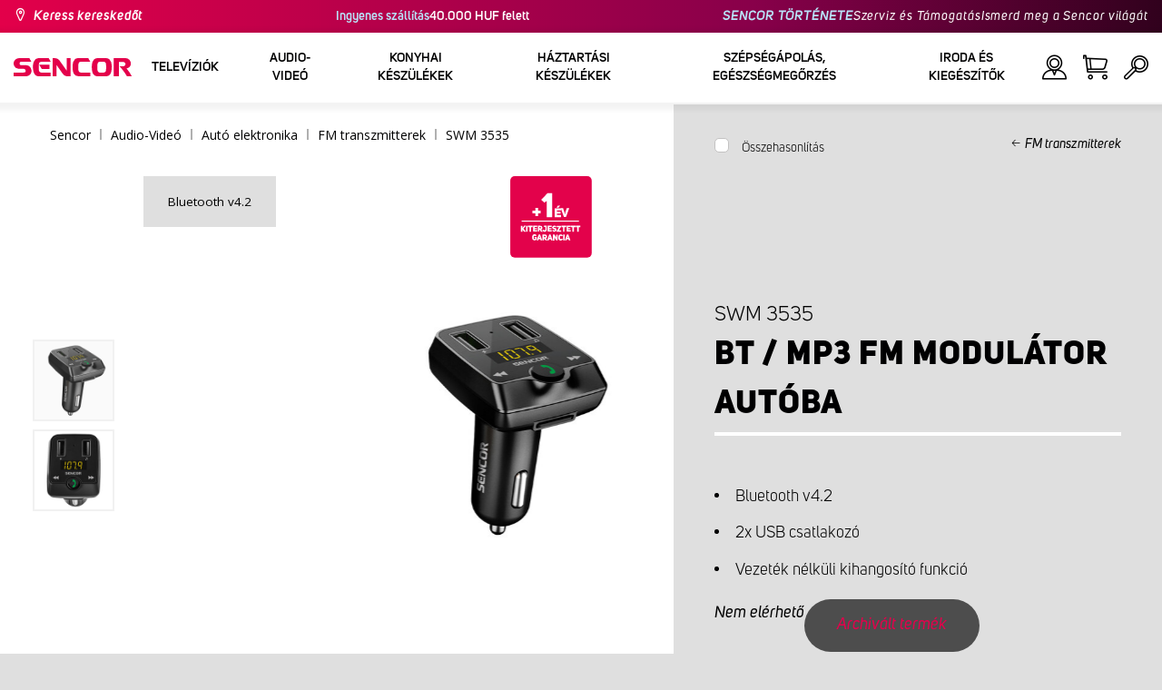

--- FILE ---
content_type: text/html; charset=utf-8
request_url: https://www.sencor.hu/fm-modulator-autoba/swm-3535
body_size: 28970
content:


<!DOCTYPE html>
<html lang="hu">
<head>
    <meta charset="utf-8" />
    <meta name="viewport" content="width=device-width, initial-scale=1.0">
    <meta name="robots" content="index, follow" />

    
    <link rel="preconnect" href="https://fonts.googleapis.com">
    <link rel="preconnect" href="https://fonts.gstatic.com" crossorigin>
    <link href="https://fonts.googleapis.com/css2?family=Source+Sans+3:wght@400;600&family=Open+Sans:wght@300;400;700&display=swap" rel="stylesheet">

    <link rel="preload" href="/Sencor/media/system/css/fonts/icomoon.woff2?40teo3" as="font" crossorigin="anonymous">

    <meta name="theme-color" content="#fff" />

    
    <meta content="BT / MP3 FM modulátor autóba Sencor SWM 3535 - támogatás Bluetooth, USB pendrive, TF kártya, MP3, WMA, FLAC, WAV és HandsFree." name="description" />
<meta content="Sencor, swm 3535, FM modulátor autóba, FM modulátor, fm transmitter, fm transmitter autóba, mi az az fm transzmitter, autós fm transzmitter, fm transzmitter, legjobb fm transzmitter, fm transmitter antenna, fm transmitter legjobb frekvencia, fm transmitter bluetooth, fm transmitter akkumulátoros, fm transmitter bluetooth 5.0, fm transmitter bluetooth ár, fm transmitter bluetooth kihangosító, fm transmitter beállítása, fm transmitter és kihangosító, fm transmitter és töltő, bluetooth fm transmitter és kihangosító, fm transmitter használata, melyik a jó fm transmitter, a legjobb fm transmitter, fm transmitter kihangosító, fm transmitter működése, fm transmitter magyar, fm transzmitter mikrofon, fm transmitter vásárlás, fm transzmitter sencor, fm transmitter szabad frekvencia, fm transmitter telefonhoz, fm transmitter telefon, fm transmitter test, fm transmitter távirányító, fm transmitter telefon kihangosító, fm transmitter vélemények, fm transmitter youtube, fm transmitter zajszűrővel" name="keywords" />
<meta content="BT / MP3 FM modulátor autóba | SWM 3535 | Sencor.hu" property="og:title" />
<meta content="BT / MP3 FM modulátor autóba Sencor SWM 3535 - támogatás Bluetooth, USB pendrive, TF kártya, MP3, WMA, FLAC, WAV és HandsFree." property="og:description" />
<meta content="https://www.sencor.hu/getmedia/85e34330-be8c-41b0-9438-3b6ca7974214/SWM-3535.jpg.aspx" property="og:image" />
<meta content="HUF" property="product:price:currency" />
    

    <title>BT / MP3 FM modul&#225;tor aut&#243;ba | SWM 3535 | Sencor.hu</title>

    <script>
        var webp = new Image(); webp.onerror = function () { document.getElementsByTagName('html')[0].classList.add('no-webp'); }; webp.onload = function () { document.getElementsByTagName('html')[0].classList.add('webp'); }; webp.src = '[data-uri]';
        var html = document.querySelector("html");
        if (html) {
            html.classList.add("js");
        }
    </script>

    <meta name="google-site-verification" content="ldvTjfz3WddQVUWSxm45yfZAbZLABS5XMdFF15oCKNQ" />
<!-- Google Tag Manager -->
<script>(function(w,d,s,l,i){w[l]=w[l]||[];w[l].push({'gtm.start':
new Date().getTime(),event:'gtm.js'});var f=d.getElementsByTagName(s)[0],
j=d.createElement(s),dl=l!='dataLayer'?'&l='+l:'';j.async=true;j.src=
'https://www.googletagmanager.com/gtm.js?id='+i+dl;f.parentNode.insertBefore(j,f);
})(window,document,'script','dataLayer','GTM-WMQ6XQ');</script>
<!-- End Google Tag Manager -->
<!-- Google verification -->
<meta name="google-site-verification" content="cgn9VGxzzrDpnIHfcV4a1ERGaVzuPzxiGz092M9OOUU" />
<!-- End of Google verification -->
<script src="https://analytics.ahrefs.com/analytics.js" data-key="4LNES4MR9otOcgaDhZksxw" async></script>


    <link href="/Sencor/media/system/css/main?v=KcAzWxfiOEw1V6SYg2T2wTqWO3yCt0aJEY6my9MM8UE1" rel="stylesheet"/>


    
    


    <script>
        window.dataLayer = window.dataLayer || [];
    </script>
</head>
<body class="HUHU Chrome" data-locale="hu-HU">

    <!-- Google Tag Manager (noscript) -->
<noscript><iframe src="https://www.googletagmanager.com/ns.html?id=GTM-WMQ6XQ"
height="0" width="0" style="display:none;visibility:hidden"></iframe></noscript>
<!-- End Google Tag Manager (noscript) -->
    <script type="application/ld+json">{
  "@context": "http://schema.org",
  "@type": "Product",
  "name": "BT / MP3 FM modulátor autóba | SWM 3535",
  "image": "/getmedia/85e34330-be8c-41b0-9438-3b6ca7974214/SWM-3535.jpg.aspx",
  "description": "BT / MP3 FM modulátor autóba Sencor SWM 3535 - támogatás Bluetooth, USB pendrive, TF kártya, MP3, WMA, FLAC, WAV és HandsFree.",
  "sku": "11982",
  "offers": {
    "@context": "http://schema.org",
    "@type": "Offer",
    "url": "https://www.sencor.hu/fm-modulator-autoba/swm-3535",
    "validFrom": "0001-01-01T00:00:00",
    "price": 0.0,
    "availability": "https://schema.org/OutOfStock",
    "priceCurrency": "HUF"
  }
}</script>
<script type="application/ld+json">{
  "@context": "http://schema.org",
  "@type": "BreadcrumbList",
  "itemListElement": [
    {
      "@type": "ListItem",
      "position": 1,
      "item": {
        "@id": "https://www.sencor.hu/fm-transzmitterek",
        "name": "FM transzmitterek",
        "image": "~/getmedia/57abe820-f68c-4d62-a6fc-a593771ec964/fmmodulatory.jpg.aspx"
      }
    }
  ]
}</script>
<script type="application/ld+json">{
  "@context": "http://schema.org",
  "@type": "HomeGoodsStore",
  "vatid": "24777749",
  "image": "/Sencor/media/system/img/MENU_logo.svg",
  "name": "Sencor",
  "email": "info@sencor.com",
  "telephone": "+420 323 204 289",
  "address": {
    "@context": "http://schema.org",
    "@type": "PostalAddress",
    "streetAddress": "U Sanitasu 1621",
    "addressLocality": "Říčany",
    "addressRegion": "Prague East",
    "postalCode": "25101"
  }
}</script>
    
    

    
<header>
    <div class="header-top-outer">
        <div class="pux-container header-container">
            <div class="header-top">
                <a href="/hol-kaphato" id="find-dealer">Keress kereskedőt</a>
                <div class="header-top-text" data-info-text>
                    <strong>Ingyenes sz&#225;ll&#237;t&#225;s </strong> 40.000 HUF felett
                </div>
                <nav>
                    <ul>
                        <li class="header-top-text"><a href="/a-sencor-rol">SENCOR T&#214;RT&#201;NETE</a></li>
                        <li><a href="/szerviz">Szerviz &#233;s T&#225;mogat&#225;s</a></li>
                        <li><a href="/rolunk">Ismerd meg a Sencor vil&#225;g&#225;t</a></li>
                    </ul>
                </nav>
            </div>
        </div>
    </div>
    <div class="header-main-outer">
        <div class="pux-container header-container">
            <div class="header-main set-locale" data-locale="hu-HU">
                <div data-hamburger id="burger"><span></span></div>
                <a href="/" id="logo">
                    <img src="/Sencor/media/system/img/MENU_logo.svg" alt="Sencor">
                </a>
                <!-- Main Menu -->
                
                


<div class="scroll-helper">
    <nav class="main">
        <ul>
                    <li>
            <a href="/televiziok" class=" ico-televizory">
                <div class="menu-hover-place">
                    Telev&#237;zi&#243;k
                </div>
            </a>

                <div class="megamenu">
                    <div class="step-back"></div>
                    <ul>
                                <li>
            <a href="/led-televiziok" class="ico-televizory">
                <div class="menu-hover-place">
                    <span>LED telev&#237;zi&#243;k</span>
                </div>
            </a>

                <div class="megamenu-sublevel">
                    <div class="step-back"></div>
                    <ul>
                                <li>
            <a href="/qled-televiziok" class="megamenu-sublevel-link ">
                <div class="megamenu-sublevel-link-image">
                    <img data-svg="/getmedia/473a8279-db62-4d01-9194-7c4f964d0f0c/01_QLED-TV.svg.aspx?ext=.svg">
                </div>
                <div>QLED telev&#237;zi&#243;k</div>
            </a>
        </li>
        <li>
            <a href="/uhd-televiziok" class="megamenu-sublevel-link ">
                <div class="megamenu-sublevel-link-image">
                    <img data-svg="/getmedia/ec036e29-3e86-4852-839a-d3d9448133d1/01_UHD-TV.svg.aspx">
                </div>
                <div>UHD telev&#237;zi&#243;k</div>
            </a>
        </li>
        <li>
            <a href="/full-hd-televiziok" class="megamenu-sublevel-link ">
                <div class="megamenu-sublevel-link-image">
                    <img data-svg="/getmedia/d12da00a-e245-43cb-9be9-e32b582807e0/02_Full-HD-TV.svg.aspx">
                </div>
                <div>Full HD telev&#237;zi&#243;k</div>
            </a>
        </li>
        <li>
            <a href="/hd-televiziok" class="megamenu-sublevel-link ">
                <div class="megamenu-sublevel-link-image">
                    <img data-svg="/getmedia/6afd6f30-a6d6-48ca-81ee-2a655185f7f0/03_HD-TV.svg.aspx">
                </div>
                <div>HD telev&#237;zi&#243;k</div>
            </a>
        </li>

                    </ul>
                </div>
                <div class="menu-overplace"></div>
        </li>
        <li>
            <a href="/sset-top-boxok-antennak" class="ico-tv-signal-reception">
                <div class="menu-hover-place">
                    <span>Set-top boxok, antenn&#225;k</span>
                </div>
            </a>

                <div class="megamenu-sublevel">
                    <div class="step-back"></div>
                    <ul>
                                <li>
            <a href="/dvb-t-vevok" class="megamenu-sublevel-link ">
                <div class="megamenu-sublevel-link-image">
                    <img data-svg="/getmedia/c35ae24a-7efa-4883-8375-5237abf1aeb4/01_DVB-T-prijimace.svg.aspx">
                </div>
                <div>DVB-T2 vevők</div>
            </a>
        </li>
        <li>
            <a href="/belteri-antennak" class="megamenu-sublevel-link ">
                <div class="megamenu-sublevel-link-image">
                    <img data-svg="/getmedia/3ce2c25f-795a-4678-a243-69598f2e371f/02_Pokojove-anteny.svg.aspx">
                </div>
                <div>Belt&#233;ri antenn&#225;k </div>
            </a>
        </li>
        <li>
            <a href="/kulteri-antennak" class="megamenu-sublevel-link ">
                <div class="megamenu-sublevel-link-image">
                    <img data-svg="/getmedia/4e3d571e-7f9c-453f-8151-13764565ef58/03_Venkovni-anteny.svg.aspx">
                </div>
                <div>K&#252;lt&#233;ri antenn&#225;k</div>
            </a>
        </li>

                    </ul>
                </div>
                <div class="menu-overplace"></div>
        </li>
        <li>
            <a href="/televizory-soundbar/soundbar" class="ico-soundbar">
                <div class="menu-hover-place">
                    <span>Soundbar</span>
                </div>
            </a>

                <div class="megamenu-sublevel">
                    <div class="step-back"></div>
                    <ul>
                                <li>
            <a href="/soundbar" class="megamenu-sublevel-link ">
                <div class="megamenu-sublevel-link-image">
                    <img data-svg="/getmedia/8fbc71a5-3c23-480d-bc99-8abdec09066a/soundbary.svg.aspx?ext=.svg">
                </div>
                <div>Soundbar</div>
            </a>
        </li>

                    </ul>
                </div>
                <div class="menu-overplace"></div>
        </li>

                    </ul>
                </div>
            <div class="menu-overplace"></div>
        </li>
        <li>
            <a href="/video-audio" class=" ico-audio-video">
                <div class="menu-hover-place">
                    Audio-Vide&#243;
                </div>
            </a>

                <div class="megamenu">
                    <div class="step-back"></div>
                    <ul>
                                <li>
            <a href="/audio-hu" class="ico-audio-video-audio">
                <div class="menu-hover-place">
                    <span>Audio</span>
                </div>
            </a>

                <div class="megamenu-sublevel">
                    <div class="step-back"></div>
                    <ul>
                                <li>
            <a href="/audio-rendszerek" class="megamenu-sublevel-link ">
                <div class="megamenu-sublevel-link-image">
                    <img data-svg="/getmedia/a63bef96-cd52-4bd4-adef-d9ce0bcb3bc4/01_Audiosystemy.svg.aspx">
                </div>
                <div>Audio rendszerek</div>
            </a>
        </li>
        <li>
            <a href="/vezetek-nelkuli-hangszorok" class="megamenu-sublevel-link ">
                <div class="megamenu-sublevel-link-image">
                    <img data-svg="/getmedia/c76b2be8-ce54-4e4c-9e6f-320eb218d347/02_Bezdratove-reproduktory.svg.aspx">
                </div>
                <div>Vezet&#233;k n&#233;lk&#252;li hangsz&#243;r&#243;k</div>
            </a>
        </li>
        <li>
            <a href="/radios-magnok" class="megamenu-sublevel-link ">
                <div class="megamenu-sublevel-link-image">
                    <img data-svg="/getmedia/19c47255-c831-471c-99c6-1676e0f0dee3/03_Radiomagnetofony.svg.aspx">
                </div>
                <div>R&#225;di&#243;s magn&#243;k</div>
            </a>
        </li>
        <li>
            <a href="/hordozhato-radiok" class="megamenu-sublevel-link ">
                <div class="megamenu-sublevel-link-image">
                    <img data-svg="/getmedia/1aef1338-8d45-476e-a5fd-8f745a6b9866/04_Osobni-radia.svg.aspx">
                </div>
                <div>Hordozhat&#243; r&#225;di&#243;k</div>
            </a>
        </li>
        <li>
            <a href="/radios-ebresztoorak" class="megamenu-sublevel-link ">
                <div class="megamenu-sublevel-link-image">
                    <img data-svg="/getmedia/74bf9d3e-1038-433c-a6ae-787eea92c78b/05_Radiobudiky.svg.aspx">
                </div>
                <div>R&#225;di&#243;s &#233;bresztő&#243;r&#225;k</div>
            </a>
        </li>
        <li>
            <a href="/ebresztoorak" class="megamenu-sublevel-link ">
                <div class="megamenu-sublevel-link-image">
                    <img data-svg="/getmedia/d7f3ccc5-007a-4672-810c-e6f209de145e/06_Budiky.svg.aspx">
                </div>
                <div>&#201;bresztő&#243;r&#225;k </div>
            </a>
        </li>
        <li>
            <a href="/lemezjatszok" class="megamenu-sublevel-link ">
                <div class="megamenu-sublevel-link-image">
                    <img data-svg="/getmedia/3ca4bb1b-2edb-4ac3-973a-fe636dec5f39/07_Gramofony.svg.aspx">
                </div>
                <div>Lemezj&#225;tsz&#243;k </div>
            </a>
        </li>
        <li>
            <a href="/ful-fejhallgatok" class="megamenu-sublevel-link ">
                <div class="megamenu-sublevel-link-image">
                    <img data-svg="/getmedia/69628fcc-4c48-4cf4-9234-0e86eb9737d8/08_Sluchatka-a-mikrofony.svg.aspx">
                </div>
                <div>F&#252;l-, fejhallgat&#243;k </div>
            </a>
        </li>

                    </ul>
                </div>
                <div class="menu-overplace"></div>
        </li>
        <li>
            <a href="/autos-elektronika" class="ico-audio-video-auto">
                <div class="menu-hover-place">
                    <span>Aut&#243; elektronika</span>
                </div>
            </a>

                <div class="megamenu-sublevel">
                    <div class="step-back"></div>
                    <ul>
                                <li>
            <a href="/autoradiok" class="megamenu-sublevel-link ">
                <div class="megamenu-sublevel-link-image">
                    <img data-svg="/getmedia/f9bf09a7-b117-4b7f-a56e-8dfb5ae7fe14/01_Autoradia.svg.aspx">
                </div>
                <div>Aut&#243;r&#225;di&#243;k </div>
            </a>
        </li>
        <li>
            <a href="/auto-hangszorok" class="megamenu-sublevel-link ">
                <div class="megamenu-sublevel-link-image">
                    <img data-svg="/getmedia/59efdaad-910b-410a-96c0-d23167108477/02_Auto-reproduktory.svg.aspx">
                </div>
                <div>Aut&#243;hangsz&#243;r&#243;k</div>
            </a>
        </li>
        <li>
            <a href="/fm-transzmitterek" class="megamenu-sublevel-link ">
                <div class="megamenu-sublevel-link-image">
                    <img data-svg="/getmedia/e7e06a80-d3f9-4831-b8fb-048854b1c50a/03_FM-modulatory.svg.aspx">
                </div>
                <div>FM transzmitterek</div>
            </a>
        </li>
        <li>
            <a href="/parkolo-radarok" class="megamenu-sublevel-link ">
                <div class="megamenu-sublevel-link-image">
                    <img data-svg="/getmedia/497ab302-b9ad-435e-93c6-e8fb7c7ab5bc/04_Parkovaci-senzory-a-kamery.svg.aspx">
                </div>
                <div>Parkol&#243; radarok </div>
            </a>
        </li>
        <li>
            <a href="/kiegeszitok" class="megamenu-sublevel-link ">
                <div class="megamenu-sublevel-link-image">
                    <img data-svg="/getmedia/04af550d-de17-4cc2-843f-4b0ac31501c1/05_Ostatni.svg.aspx">
                </div>
                <div>Kieg&#233;sz&#237;tők</div>
            </a>
        </li>

                    </ul>
                </div>
                <div class="menu-overplace"></div>
        </li>
        <li>
            <a href="/kamerak" class="ico-audio-video-camera">
                <div class="menu-hover-place">
                    <span>Kamer&#225;k </span>
                </div>
            </a>

                <div class="megamenu-sublevel">
                    <div class="step-back"></div>
                    <ul>
                                <li>
            <a href="/akcio-kamerak" class="megamenu-sublevel-link ">
                <div class="megamenu-sublevel-link-image">
                    <img data-svg="/getmedia/7bd513ad-6714-4735-addd-29abc27fedd3/01_Akcni-kamery.svg.aspx">
                </div>
                <div>Akci&#243; kamer&#225;k </div>
            </a>
        </li>
        <li>
            <a href="/menetrogzito-kamerak" class="megamenu-sublevel-link ">
                <div class="megamenu-sublevel-link-image">
                    <img data-svg="/getmedia/a8d9d787-b06a-433c-a23b-2d69c06a465c/02_Kamery-do-auta.svg.aspx">
                </div>
                <div>Menetr&#246;gz&#237;tő kamer&#225;k</div>
            </a>
        </li>

                    </ul>
                </div>
                <div class="menu-overplace"></div>
        </li>
        <li>
            <a href="/telekommunikacio" class="ico-audio-video-phone">
                <div class="menu-hover-place">
                    <span>Telekommunik&#225;ci&#243;</span>
                </div>
            </a>

                <div class="megamenu-sublevel">
                    <div class="step-back"></div>
                    <ul>
                                <li>
            <a href="/mobiltelefonok" class="megamenu-sublevel-link ">
                <div class="megamenu-sublevel-link-image">
                    <img data-svg="/getmedia/3a04563e-5849-4549-8ac0-a9da8504a5c5/02_Mobilni-telefony.svg.aspx">
                </div>
                <div>Mobiltelefonok </div>
            </a>
        </li>
        <li>
            <a href="/mobil-radioado-vevo" class="megamenu-sublevel-link ">
                <div class="megamenu-sublevel-link-image">
                    <img data-svg="/getmedia/2cf332a4-07dc-4e84-a948-a0bf586465e0/03_Vysilacky.svg.aspx">
                </div>
                <div>Walkie Talkies</div>
            </a>
        </li>

                    </ul>
                </div>
                <div class="menu-overplace"></div>
        </li>
        <li>
            <a href="/szorakozas" class="ico-audio-video-entertaiment">
                <div class="menu-hover-place">
                    <span>Sz&#243;rakoz&#225;s </span>
                </div>
            </a>

                <div class="megamenu-sublevel">
                    <div class="step-back"></div>
                    <ul>
                                <li>
            <a href="/multimedia-centerek" class="megamenu-sublevel-link ">
                <div class="megamenu-sublevel-link-image">
                    <img data-svg="/getmedia/304be9d9-4498-443b-b576-5167eb91acb3/01_Multimedialni-centra.svg.aspx">
                </div>
                <div>Multim&#233;dia centerek</div>
            </a>
        </li>
        <li>
            <a href="/hordozhato-dvd-lejatszo" class="megamenu-sublevel-link ">
                <div class="megamenu-sublevel-link-image">
                    <img data-svg="/getmedia/b8b273b4-0b82-4f2a-8f9d-3fb1c25d95fa/02_Prenosne-DVD.svg.aspx">
                </div>
                <div>Hordozhat&#243; DVD lej&#225;tsz&#243; </div>
            </a>
        </li>
        <li>
            <a href="/asztali-dvd-lejatszo" class="megamenu-sublevel-link ">
                <div class="megamenu-sublevel-link-image">
                    <img data-svg="/getmedia/bb7da66a-a214-414e-8020-ccdc25050e5c/03_Stolni-DVD.svg.aspx">
                </div>
                <div>Asztali DVD lej&#225;tsz&#243; </div>
            </a>
        </li>
        <li>
            <a href="/digitalis-kepkeretek" class="megamenu-sublevel-link ">
                <div class="megamenu-sublevel-link-image">
                    <img data-svg="/getmedia/533e29bc-b50b-4beb-ac2d-1a74ae4cb4f6/04_Fotoramecky.svg.aspx">
                </div>
                <div>Digit&#225;lis k&#233;pkeretek</div>
            </a>
        </li>
        <li>
            <a href="/horzdozhato-televiziok" class="megamenu-sublevel-link ">
                <div class="megamenu-sublevel-link-image">
                    <img data-svg="/getmedia/dbd51ffb-d379-456b-9be7-9e8121597160/07_Prenosne-TV.svg.aspx">
                </div>
                <div>Horzdozhat&#243; telev&#237;zi&#243;k </div>
            </a>
        </li>
        <li>
            <a href="/hangszer-kiegeszitok" class="megamenu-sublevel-link ">
                <div class="megamenu-sublevel-link-image">
                    <img data-svg="/getmedia/11b53654-8fd4-4627-bc0b-197cc6c87596/09_Hudebniny.svg.aspx">
                </div>
                <div>Hangszerek &#233;s kieg&#233;sz&#237;tők </div>
            </a>
        </li>

                    </ul>
                </div>
                <div class="menu-overplace"></div>
        </li>

                    </ul>
                </div>
            <div class="menu-overplace"></div>
        </li>
        <li>
            <a href="/konyhai-keszulekek" class=" ico-kuchyne">
                <div class="menu-hover-place">
                    Konyhai k&#233;sz&#252;l&#233;kek 
                </div>
            </a>

                <div class="megamenu">
                    <div class="step-back"></div>
                    <ul>
                                <li>
            <a href="/kave-keszites" class="ico-kava">
                <div class="menu-hover-place">
                    <span>K&#225;v&#233; k&#233;sz&#237;t&#233;s </span>
                </div>
            </a>

                <div class="megamenu-sublevel">
                    <div class="step-back"></div>
                    <ul>
                                <li>
            <a href="/automata-kavefozok" class="megamenu-sublevel-link ">
                <div class="megamenu-sublevel-link-image">
                    <img data-svg="/getmedia/ecdf5639-c934-47eb-8ba8-58d28b50edbe/01_Automaticka-espressa.svg.aspx">
                </div>
                <div>Automata k&#225;v&#233;főzők</div>
            </a>
        </li>
        <li>
            <a href="/karos-eszpresszo-kavefozok" class="megamenu-sublevel-link ">
                <div class="megamenu-sublevel-link-image">
                    <img data-svg="/getmedia/05fe7337-950d-4e81-b3cc-fe354b98ab43/02_Pakova-espressa.svg.aspx">
                </div>
                <div>Karos eszpressz&#243; k&#225;v&#233;főzők</div>
            </a>
        </li>
        <li>
            <a href="/filteres-kavefozok" class="megamenu-sublevel-link ">
                <div class="megamenu-sublevel-link-image">
                    <img data-svg="/getmedia/fe133d4f-e76e-42e9-be22-491c8f241e10/03_Kavovary.svg.aspx">
                </div>
                <div>Filteres k&#225;v&#233;főzők</div>
            </a>
        </li>
        <li>
            <a href="/kavedaralok" class="megamenu-sublevel-link ">
                <div class="megamenu-sublevel-link-image">
                    <img data-svg="/getmedia/998c60ca-1226-444a-9554-c678c8c1df4f/04_Kavomlynky.svg.aspx">
                </div>
                <div>K&#225;v&#233;dar&#225;l&#243;k </div>
            </a>
        </li>
        <li>
            <a href="/tejhabositok" class="megamenu-sublevel-link ">
                <div class="megamenu-sublevel-link-image">
                    <img data-svg="/getmedia/188099ed-c2d0-4707-a510-7be1deaca56d/05_Penice-mleka.svg.aspx">
                </div>
                <div>Tejhabos&#237;t&#243;k</div>
            </a>
        </li>
        <li>
            <a href="/kavefozesi-kiegeszitok" class="megamenu-sublevel-link ">
                <div class="megamenu-sublevel-link-image">
                    <img data-svg="/getmedia/071af0b4-6f11-4659-a388-1919071cab82/06_Prislusenstvi_kavovaru.svg.aspx?ext=.svg">
                </div>
                <div>K&#225;v&#233;főz&#233;si kieg&#233;sz&#237;tők</div>
            </a>
        </li>

                    </ul>
                </div>
                <div class="menu-overplace"></div>
        </li>
        <li>
            <a href="/konyhai-robotgepek" class="ico-kuchynske-roboty">
                <div class="menu-hover-place">
                    <span>Konyhai robotg&#233;pek</span>
                </div>
            </a>

                <div class="megamenu-sublevel">
                    <div class="step-back"></div>
                    <ul>
                                <li>
            <a href="/konyhai-robotgep" class="megamenu-sublevel-link ">
                <div class="megamenu-sublevel-link-image">
                    <img data-svg="/getmedia/8636465b-ca82-4513-9c28-8bc94643d942/01_Kuchynske-roboty.svg.aspx">
                </div>
                <div>Konyhai robotg&#233;pek</div>
            </a>
        </li>
        <li>
            <a href="/konyhai-robotgep-kiegeszitok" class="megamenu-sublevel-link ">
                <div class="megamenu-sublevel-link-image">
                    <img data-svg="/getmedia/0156c359-ab29-4f45-a139-c7c30ce5e3e4/02_Prislusenstvi-k-robotu.svg.aspx">
                </div>
                <div>Konyhai robotg&#233;p kieg&#233;sz&#237;tők </div>
            </a>
        </li>

                    </ul>
                </div>
                <div class="menu-overplace"></div>
        </li>
        <li>
            <a href="/gyumolcscentrifugak-es-smoothie-keszitok" class="ico-odstavnovace">
                <div class="menu-hover-place">
                    <span>Gy&#252;m&#246;lcscentrifug&#225;k &#233;s Smoothie k&#233;sz&#237;tők</span>
                </div>
            </a>

                <div class="megamenu-sublevel">
                    <div class="step-back"></div>
                    <ul>
                                <li>
            <a href="/smoothie-keszitok" class="megamenu-sublevel-link ">
                <div class="megamenu-sublevel-link-image">
                    <img data-svg="/getmedia/13c3a575-a42a-4509-b9ea-fcf558b1f04f/01_Smoothie.svg.aspx">
                </div>
                <div>Smoothie k&#233;sz&#237;tők </div>
            </a>
        </li>
        <li>
            <a href="/gyumolcscentrifugak" class="megamenu-sublevel-link ">
                <div class="megamenu-sublevel-link-image">
                    <img data-svg="/getmedia/2a879ba5-e0d0-45f8-8b01-1738bd7de53d/03_Odstavnovace.svg.aspx">
                </div>
                <div>Gy&#252;m&#246;lcscentrifug&#225;k</div>
            </a>
        </li>
        <li>
            <a href="/turmixgepek" class="megamenu-sublevel-link ">
                <div class="megamenu-sublevel-link-image">
                    <img data-svg="/getmedia/1bd75170-1b16-4989-bacc-6c7ab1b58114/04_Stolni-mixery.svg.aspx">
                </div>
                <div>Turmixg&#233;pek</div>
            </a>
        </li>
        <li>
            <a href="/citrus-facsarok" class="megamenu-sublevel-link ">
                <div class="megamenu-sublevel-link-image">
                    <img data-svg="/getmedia/6167ca01-c4de-4248-a10a-e5c6a74d564d/05_Lisy-na-citrusy.svg.aspx">
                </div>
                <div>Citrus facsar&#243;k </div>
            </a>
        </li>

                    </ul>
                </div>
                <div class="menu-overplace"></div>
        </li>
        <li>
            <a href="/sutes-fozes" class="ico-kitchen-sandwiches-maker">
                <div class="menu-hover-place">
                    <span>S&#252;t&#233;s - Főz&#233;s</span>
                </div>
            </a>

                <div class="megamenu-sublevel">
                    <div class="step-back"></div>
                    <ul>
                                <li>
            <a href="/kenyersutok" class="megamenu-sublevel-link ">
                <div class="megamenu-sublevel-link-image">
                    <img data-svg="/getmedia/de43cf99-32ca-4fd5-bcee-5a3af5abb6b4/01_Pekarny-chleba.svg.aspx">
                </div>
                <div>Keny&#233;rs&#252;tők </div>
            </a>
        </li>
        <li>
            <a href="/rizsfozo" class="megamenu-sublevel-link ">
                <div class="megamenu-sublevel-link-image">
                    <img data-svg="/getmedia/44ff225a-e388-4e1c-b62e-a7df7a4e5ff3/ryzovary.svg.aspx?ext=.svg">
                </div>
                <div>Rizsfőzők</div>
            </a>
        </li>
        <li>
            <a href="/szendvicssutok" class="megamenu-sublevel-link ">
                <div class="megamenu-sublevel-link-image">
                    <img data-svg="/getmedia/c1089721-7d57-4aa3-b6b3-372e104f746f/02_Sendvicovace.svg.aspx">
                </div>
                <div>Szendvicss&#252;tők </div>
            </a>
        </li>
        <li>
            <a href="/kenyerpiritok" class="megamenu-sublevel-link ">
                <div class="megamenu-sublevel-link-image">
                    <img data-svg="/getmedia/d3727424-4c89-4560-ae01-794d7e703f03/03_Topinkovace.svg.aspx">
                </div>
                <div>Keny&#233;rpir&#237;t&#243;k </div>
            </a>
        </li>
        <li>
            <a href="/elektromos-edenyek-es-rizsfozok" class="megamenu-sublevel-link ">
                <div class="megamenu-sublevel-link-image">
                    <img data-svg="/getmedia/cf5d24d1-6cd1-44a7-8f3e-ac8d5a2a9add/04_Elektricke-a-parni-hrnce.svg.aspx">
                </div>
                <div>Elektromos ed&#233;nyek</div>
            </a>
        </li>
        <li>
            <a href="/fritozok" class="megamenu-sublevel-link ">
                <div class="megamenu-sublevel-link-image">
                    <img data-svg="/getmedia/0d035dbe-5483-4282-ade4-b85382dfef6b/05_Fritezy.svg.aspx">
                </div>
                <div>Fritőz&#246;k</div>
            </a>
        </li>
        <li>
            <a href="/legsutok" class="megamenu-sublevel-link ">
                <div class="megamenu-sublevel-link-image">
                    <img data-svg="/getmedia/702038e7-1dd8-4348-b33a-5e7e307fa584/07_horko-friteza.svg.aspx?ext=.svg">
                </div>
                <div>L&#233;gs&#252;tők</div>
            </a>
        </li>
        <li>
            <a href="/fozolapok" class="megamenu-sublevel-link ">
                <div class="megamenu-sublevel-link-image">
                    <img data-svg="/getmedia/2799b2c9-467a-44ef-8da3-c3ec476d15c6/07_Varice.svg.aspx">
                </div>
                <div>Főzőlapok </div>
            </a>
        </li>
        <li>
            <a href="/tojasfozo" class="megamenu-sublevel-link ">
                <div class="megamenu-sublevel-link-image">
                    <img data-svg="/getmedia/c7ac0e3d-7ba4-422d-9cce-b5b27e6fbb5b/08_Varice-vajec.svg.aspx">
                </div>
                <div>Toj&#225;sfőzők </div>
            </a>
        </li>

                    </ul>
                </div>
                <div class="menu-overplace"></div>
        </li>
        <li>
            <a href="/etelkeszites" class="ico-potraviny">
                <div class="menu-hover-place">
                    <span>&#201;telk&#233;sz&#237;t&#233;s</span>
                </div>
            </a>

                <div class="megamenu-sublevel">
                    <div class="step-back"></div>
                    <ul>
                                <li>
            <a href="/elektromos-elelmiszer-szeletelo" class="megamenu-sublevel-link ">
                <div class="megamenu-sublevel-link-image">
                    <img data-svg="/getmedia/283ee7b4-2ae8-4d76-82ee-a25480ee82b1/01_Krajece-potravin.svg.aspx">
                </div>
                <div>Szeletelők</div>
            </a>
        </li>
        <li>
            <a href="/husdaralok" class="megamenu-sublevel-link ">
                <div class="megamenu-sublevel-link-image">
                    <img data-svg="/getmedia/98004ed4-2a39-40fe-af6c-9e1f5442f3ec/02_Mlynky-na-maso.svg.aspx">
                </div>
                <div>H&#250;sdar&#225;l&#243;k</div>
            </a>
        </li>
        <li>
            <a href="/konyhai-merlegek" class="megamenu-sublevel-link ">
                <div class="megamenu-sublevel-link-image">
                    <img data-svg="/getmedia/dfb5607f-c862-4b7c-92e6-c97710c03926/03_Kuchynske-vahy.svg.aspx">
                </div>
                <div>Konyhai m&#233;rlegek </div>
            </a>
        </li>
        <li>
            <a href="/apritok" class="megamenu-sublevel-link ">
                <div class="megamenu-sublevel-link-image">
                    <img data-svg="/getmedia/fb185b59-2a6d-4fce-afe9-12144a6bd4cc/04_Sekacky-a-struhadla.svg.aspx">
                </div>
                <div>Apr&#237;t&#243;k </div>
            </a>
        </li>
        <li>
            <a href="/kezi-mixerek" class="megamenu-sublevel-link ">
                <div class="megamenu-sublevel-link-image">
                    <img data-svg="/getmedia/c0d10653-72a1-43ab-89ac-e6b808121feb/05_Rucni-slehace.svg.aspx">
                </div>
                <div>K&#233;zi mixerek </div>
            </a>
        </li>
        <li>
            <a href="/aszalok" class="megamenu-sublevel-link ">
                <div class="megamenu-sublevel-link-image">
                    <img data-svg="/getmedia/fbd4f2d6-beb7-42d5-9581-5b87db93cda0/06_Susicky-potravin.svg.aspx">
                </div>
                <div>Aszal&#243;k </div>
            </a>
        </li>
        <li>
            <a href="/botmixerek" class="megamenu-sublevel-link ">
                <div class="megamenu-sublevel-link-image">
                    <img data-svg="/getmedia/d46cf67a-c6be-4f0d-b5df-2600577df70c/07_Tycove-mixery.svg.aspx">
                </div>
                <div>Botmixerek </div>
            </a>
        </li>
        <li>
            <a href="/vakuum-foliazok" class="megamenu-sublevel-link ">
                <div class="megamenu-sublevel-link-image">
                    <img data-svg="/getmedia/658e6787-e410-42f8-a74f-2f8ee39941e2/08_Vakuovaci-svarecky-folii.svg.aspx">
                </div>
                <div>V&#225;kuum f&#243;li&#225;z&#243;k</div>
            </a>
        </li>

                    </ul>
                </div>
                <div class="menu-overplace"></div>
        </li>
        <li>
            <a href="/sutok-es-grillsutok" class="ico-kitchen-grill">
                <div class="menu-hover-place">
                    <span>S&#252;tők &#233;s Grills&#252;tők </span>
                </div>
            </a>

                <div class="megamenu-sublevel">
                    <div class="step-back"></div>
                    <ul>
                                <li>
            <a href="/mikrohullamu-sutok" class="megamenu-sublevel-link ">
                <div class="megamenu-sublevel-link-image">
                    <img data-svg="/getmedia/276e0b8e-5bf5-40d7-b069-481462fdd4f8/01_Mikrovlne-trouby.svg.aspx">
                </div>
                <div>Mikrohull&#225;m&#250; s&#252;tők </div>
            </a>
        </li>
        <li>
            <a href="/grillsutok" class="megamenu-sublevel-link ">
                <div class="megamenu-sublevel-link-image">
                    <img data-svg="/getmedia/cc50d0c9-df74-447b-856f-5287738494ee/02_Grily.svg.aspx">
                </div>
                <div>Grills&#252;tők</div>
            </a>
        </li>
        <li>
            <a href="/elektromos-sutok" class="megamenu-sublevel-link ">
                <div class="megamenu-sublevel-link-image">
                    <img data-svg="/getmedia/92a63d9d-1a4a-4ea5-97c1-0a32a2c9d7d2/03_Minitrouby.svg.aspx">
                </div>
                <div>Minis&#252;tők </div>
            </a>
        </li>

                    </ul>
                </div>
                <div class="menu-overplace"></div>
        </li>
        <li>
            <a href="/elektromos-vizforralok" class="ico-kitchen-kettles">
                <div class="menu-hover-place">
                    <span>V&#237;zforral&#243;k </span>
                </div>
            </a>

                <div class="megamenu-sublevel">
                    <div class="step-back"></div>
                    <ul>
                                <li>
            <a href="/vizforralok" class="megamenu-sublevel-link ">
                <div class="megamenu-sublevel-link-image">
                    <img data-svg="/getmedia/2bd33fcb-60e1-4970-93cc-31181f24b263/01_Konvice-bez-nastaveni-teploty.svg.aspx">
                </div>
                <div>V&#237;zforral&#243;k </div>
            </a>
        </li>
        <li>
            <a href="/hofokszabalyzos-vizforralok" class="megamenu-sublevel-link ">
                <div class="megamenu-sublevel-link-image">
                    <img data-svg="/getmedia/bc37a770-aab3-4e41-8d7b-917d3675dd67/02_Konvice-s-nastavenim-teploty.svg.aspx">
                </div>
                <div>Hőfokszab&#225;lyz&#243;s v&#237;zforral&#243;k </div>
            </a>
        </li>

                    </ul>
                </div>
                <div class="menu-overplace"></div>
        </li>

                    </ul>
                </div>
            <div class="menu-overplace"></div>
        </li>
        <li>
            <a href="/haztartasi-keszulekek" class=" ico-domacnost">
                <div class="menu-hover-place">
                    H&#225;ztart&#225;si k&#233;sz&#252;l&#233;kek 
                </div>
            </a>

                <div class="megamenu">
                    <div class="step-back"></div>
                    <ul>
                                <li>
            <a href="/elemek" class="ico-tv-holders">
                <div class="menu-hover-place">
                    <span>Elemek</span>
                </div>
            </a>

                <div class="megamenu-sublevel">
                    <div class="step-back"></div>
                    <ul>
                                <li>
            <a href="/alkali-elemek" class="megamenu-sublevel-link ">
                <div class="megamenu-sublevel-link-image">
                    <img data-svg="/getmedia/31b76966-892f-4427-9c68-9372266faf22/_ALK-svg.svg.aspx?ext=.svg">
                </div>
                <div>Alk&#225;li elemek</div>
            </a>
        </li>
        <li>
            <a href="/cink-szen-elemek" class="megamenu-sublevel-link ">
                <div class="megamenu-sublevel-link-image">
                    <img data-svg="/getmedia/b1bb9eee-6559-42bc-b4bd-1e2fa33887c1/_ZIN.svg.aspx?ext=.svg">
                </div>
                <div>Cink-sz&#233;n elemek</div>
            </a>
        </li>
        <li>
            <a href="/ezust-oxid-elemek" class="megamenu-sublevel-link ">
                <div class="megamenu-sublevel-link-image">
                    <img data-svg="/getmedia/b856e61b-9c84-4795-9a46-cd8e868f4735/_SIL-svg.svg.aspx?ext=.svg">
                </div>
                <div>Ez&#252;st-oxid elemek</div>
            </a>
        </li>
        <li>
            <a href="/lithium-akkumulatorok" class="megamenu-sublevel-link ">
                <div class="megamenu-sublevel-link-image">
                    <img data-svg="/getmedia/d90b7163-7043-4e7a-a8d9-3f933fd52227/_LIT-svg.svg.aspx?ext=.svg">
                </div>
                <div>Lithium elemek</div>
            </a>
        </li>
        <li>
            <a href="/elemek/ujratoltheto-akkumulator" class="megamenu-sublevel-link ">
                <div class="megamenu-sublevel-link-image">
                    <img data-svg="/getmedia/80bf0f47-336b-4b84-9039-336b96fec56d/nab-batery-01.svg.aspx?ext=.svg">
                </div>
                <div>&#218;jrat&#246;lthető akkumul&#225;tor</div>
            </a>
        </li>

                    </ul>
                </div>
                <div class="menu-overplace"></div>
        </li>
        <li>
            <a href="/haztartas-es-kert" class="ico-home-home-garden">
                <div class="menu-hover-place">
                    <span>H&#225;ztart&#225;s &#233;s kert </span>
                </div>
            </a>

                <div class="megamenu-sublevel">
                    <div class="step-back"></div>
                    <ul>
                                <li>
            <a href="/borond-merlegek" class="megamenu-sublevel-link ">
                <div class="megamenu-sublevel-link-image">
                    <img data-svg="/getmedia/d1a0ccc5-8f23-4cfb-8710-f62f305d2a4c/01_Cestovni-vahy.svg.aspx">
                </div>
                <div>Bőr&#246;nd m&#233;rlegek</div>
            </a>
        </li>
        <li>
            <a href="/elektromos-rovarcsapdak" class="megamenu-sublevel-link ">
                <div class="megamenu-sublevel-link-image">
                    <img data-svg="/getmedia/11ff44df-018e-4550-964f-f75e5edcf1d7/04_Lapace-hmyzu.svg.aspx">
                </div>
                <div>Elektromos rovarcsapd&#225;k </div>
            </a>
        </li>
        <li>
            <a href="/led-vilagitasok" class="megamenu-sublevel-link ">
                <div class="megamenu-sublevel-link-image">
                    <img data-svg="/getmedia/9b826e3f-0d23-4be7-9fa6-271dca017d20/05_LED-svitilny.svg.aspx">
                </div>
                <div>LED vil&#225;g&#237;t&#225;sok                                      </div>
            </a>
        </li>

                    </ul>
                </div>
                <div class="menu-overplace"></div>
        </li>
        <li>
            <a href="/hutotaskak" class="ico-home-fridge">
                <div class="menu-hover-place">
                    <span>Hűtőt&#225;sk&#225;k </span>
                </div>
            </a>

                <div class="megamenu-sublevel">
                    <div class="step-back"></div>
                    <ul>
                                <li>
            <a href="/hutotaska" class="megamenu-sublevel-link ">
                <div class="megamenu-sublevel-link-image">
                    <img data-svg="/getmedia/8a133172-2859-45ad-a30b-8e33b83a48cd/01_Autochladnicky.svg.aspx">
                </div>
                <div>Hűtőt&#225;sk&#225;k </div>
            </a>
        </li>
        <li>
            <a href="/jegkeszitok" class="megamenu-sublevel-link ">
                <div class="megamenu-sublevel-link-image">
                    <img data-svg="/getmedia/3049dd73-bb76-4f4f-8354-8fa7de1c5ce1/ICE_maker_icon-2.svg.aspx?ext=.svg">
                </div>
                <div>J&#233;gk&#233;sz&#237;tők</div>
            </a>
        </li>
        <li>
            <a href="/hutotaska-kiegeszitok" class="megamenu-sublevel-link ">
                <div class="megamenu-sublevel-link-image">
                    <img data-svg="/getmedia/fe6c6ee0-5f96-46f8-b5e6-70c66e2b3ea6/02_Prislusenstvi-chlazeni.svg.aspx">
                </div>
                <div>Hűtőt&#225;ska kieg&#233;sz&#237;tők </div>
            </a>
        </li>

                    </ul>
                </div>
                <div class="menu-overplace"></div>
        </li>
        <li>
            <a href="/huto-futo-es-legkezelo-keszulekek" class="ico-home-heating">
                <div class="menu-hover-place">
                    <span>Hűtő- fűtő &#233;s l&#233;gkezelő k&#233;sz&#252;l&#233;kek</span>
                </div>
            </a>

                <div class="megamenu-sublevel">
                    <div class="step-back"></div>
                    <ul>
                                <li>
            <a href="/mobil-klimak" class="megamenu-sublevel-link ">
                <div class="megamenu-sublevel-link-image">
                    <img data-svg="/getmedia/5d3303ee-9efe-44e3-97e2-80f956267186/02_Mobilni-klimatizace.svg.aspx">
                </div>
                <div>Mobilkl&#237;m&#225;k </div>
            </a>
        </li>
        <li>
            <a href="/leghutok" class="megamenu-sublevel-link ">
                <div class="megamenu-sublevel-link-image">
                    <img data-svg="/getmedia/b081ef8a-35e3-409e-b224-dac22dd55347/03_Ochlazovac-vzduchu.svg.aspx">
                </div>
                <div>L&#233;ghűtők </div>
            </a>
        </li>
        <li>
            <a href="/allo-ventilatorok" class="megamenu-sublevel-link ">
                <div class="megamenu-sublevel-link-image">
                    <img data-svg="/getmedia/b80d222a-ec97-481a-87f3-18f917f9a361/01_Stojanove-ventilatory.svg.aspx">
                </div>
                <div>&#193;ll&#243; ventil&#225;torok </div>
            </a>
        </li>
        <li>
            <a href="/asztali-ventilatorok" class="megamenu-sublevel-link ">
                <div class="megamenu-sublevel-link-image">
                    <img data-svg="/getmedia/b2953db7-5c92-43cc-94e9-1c4075dfcf78/02_Stolni-ventilatory.svg.aspx">
                </div>
                <div>Asztali ventil&#225;torok </div>
            </a>
        </li>
        <li>
            <a href="/paramentesitok" class="megamenu-sublevel-link ">
                <div class="megamenu-sublevel-link-image">
                    <img data-svg="/getmedia/975f1fa3-99d7-4056-9900-977811ba5585/04_Odvlhcovace-vzduchu.svg.aspx">
                </div>
                <div>P&#225;ramentes&#237;tők </div>
            </a>
        </li>
        <li>
            <a href="/legtisztitok" class="megamenu-sublevel-link ">
                <div class="megamenu-sublevel-link-image">
                    <img data-svg="/getmedia/d88ebb13-02c6-41d0-bc46-7f978388cee1/05_Cistice-vzduchu.svg.aspx">
                </div>
                <div>L&#233;gtiszt&#237;t&#243;k </div>
            </a>
        </li>
        <li>
            <a href="/olajradiatorok" class="megamenu-sublevel-link ">
                <div class="megamenu-sublevel-link-image">
                    <img data-svg="/getmedia/26655250-f638-4836-9d3c-efc44b27ec76/06_Olejove-radiatory.svg.aspx">
                </div>
                <div>Olajradi&#225;torok </div>
            </a>
        </li>
        <li>
            <a href="/elektromos-konvektorok" class="megamenu-sublevel-link ">
                <div class="megamenu-sublevel-link-image">
                    <img data-svg="/getmedia/b7453e20-8924-4c04-b6bd-511d90854ad3/07_Tepelne-konvektory.svg.aspx">
                </div>
                <div>Elektromos Konvektorok</div>
            </a>
        </li>
        <li>
            <a href="/hosugarzok" class="megamenu-sublevel-link ">
                <div class="megamenu-sublevel-link-image">
                    <img data-svg="/getmedia/b74a9d52-187d-44a4-bcbe-7d04c850ca0d/03_Tepelne-ventilatory.svg.aspx">
                </div>
                <div>Hősug&#225;rz&#243;k </div>
            </a>
        </li>
        <li>
            <a href="/parasitok" class="megamenu-sublevel-link ">
                <div class="megamenu-sublevel-link-image">
                    <img data-svg="/getmedia/69550775-0892-4be6-95a4-4fec796b5f8d/08_Zvlhcovace-vzduchu.svg.aspx">
                </div>
                <div>P&#225;r&#225;s&#237;t&#243;k </div>
            </a>
        </li>

                    </ul>
                </div>
                <div class="menu-overplace"></div>
        </li>
        <li>
            <a href="/smart-home" class="ico-audio-video-phone">
                <div class="menu-hover-place">
                    <span>Smart</span>
                </div>
            </a>

                <div class="megamenu-sublevel">
                    <div class="step-back"></div>
                    <ul>
                                <li>
            <a href="/hu-sencor-home" class="megamenu-sublevel-link ">
                <div class="megamenu-sublevel-link-image">
                    <img data-svg="/getmedia/6d6ee42f-dfff-4926-ae91-81b7977d61c3/01_Smartphone.svg.aspx?ext=.svg">
                </div>
                <div>Sencor Home</div>
            </a>
        </li>

                    </ul>
                </div>
                <div class="menu-overplace"></div>
        </li>
        <li>
            <a href="/porszivok" class="ico-home-cleaner">
                <div class="menu-hover-place">
                    <span>Porsz&#237;v&#243;z&#225;s &#233;s takar&#237;t&#225;s</span>
                </div>
            </a>

                <div class="megamenu-sublevel">
                    <div class="step-back"></div>
                    <ul>
                                <li>
            <a href="/vezetek-nelkuli-porszivok" class="megamenu-sublevel-link ">
                <div class="megamenu-sublevel-link-image">
                    <img data-svg="/getmedia/702439bc-a0b2-492a-ae33-eec140bed78e/05_Tycove-mixery.svg.aspx?ext=.svg">
                </div>
                <div>Vezet&#233;k n&#233;lk&#252;li porsz&#237;v&#243;k</div>
            </a>
        </li>
        <li>
            <a href="/robotporszivok" class="megamenu-sublevel-link ">
                <div class="megamenu-sublevel-link-image">
                    <img data-svg="/getmedia/bfca63be-8ec5-40e7-a317-db15888f172d/02_Roboticke-vyavace.svg.aspx">
                </div>
                <div>Robotporsz&#237;v&#243;k </div>
            </a>
        </li>
        <li>
            <a href="/porzsakos-porszivok" class="megamenu-sublevel-link ">
                <div class="megamenu-sublevel-link-image">
                    <img data-svg="/getmedia/be76a5b8-b0f2-48d9-81bd-4de7d1984973/03_Sackove-vysavace.svg.aspx">
                </div>
                <div>Porzs&#225;kos porsz&#237;v&#243;k </div>
            </a>
        </li>
        <li>
            <a href="/porzsak-nelkuli-porszivok" class="megamenu-sublevel-link ">
                <div class="megamenu-sublevel-link-image">
                    <img data-svg="/getmedia/6a41f4cc-baa9-4f09-bb82-b122b77142cb/01_Bezsackove-vysavace.svg.aspx">
                </div>
                <div>Porzs&#225;k n&#233;lk&#252;li porsz&#237;v&#243;k </div>
            </a>
        </li>
        <li>
            <a href="/kezi-porszivok" class="megamenu-sublevel-link ">
                <div class="megamenu-sublevel-link-image">
                    <img data-svg="/getmedia/8ff88839-1025-466f-b904-ad5b4ca2da39/06_Rucni-vysavace.svg.aspx">
                </div>
                <div>K&#233;zi porsz&#237;v&#243;k</div>
            </a>
        </li>
        <li>
            <a href="/tobbfunkcios-porszivok" class="megamenu-sublevel-link ">
                <div class="megamenu-sublevel-link-image">
                    <img data-svg="/getmedia/36c7e11c-496b-47c6-bbd8-15fcfdf46e3a/04_Viceucelove-vysavace.svg.aspx">
                </div>
                <div>T&#246;bbfunkci&#243;s porsz&#237;v&#243;k </div>
            </a>
        </li>
        <li>
            <a href="/padloapolok" class="megamenu-sublevel-link ">
                <div class="megamenu-sublevel-link-image">
                    <img data-svg="/getmedia/502505f4-f0c5-4f10-a77f-a03aa1e00272/Podlahove-cistice.svg.aspx?ext=.svg">
                </div>
                <div>Padl&#243;&#225;pol&#243;k</div>
            </a>
        </li>
        <li>
            <a href="/ablaktisztitok" class="megamenu-sublevel-link ">
                <div class="megamenu-sublevel-link-image">
                    <img data-svg="/getmedia/b478b548-6dd0-40e8-8005-1697edd5952f/Cistice-na-okna.svg.aspx?ext=.svg">
                </div>
                <div>Ablaktiszt&#237;t&#243;k</div>
            </a>
        </li>
        <li>
            <a href="/goztisztitok" class="megamenu-sublevel-link ">
                <div class="megamenu-sublevel-link-image">
                    <img data-svg="/getmedia/7fba879b-c3f2-48d1-bca8-382f91fee3ee/06_Parni-cistice.svg.aspx">
                </div>
                <div>Gőztiszt&#237;t&#243;k</div>
            </a>
        </li>
        <li>
            <a href="/porszivoz-es-takarito-tarozekok" class="megamenu-sublevel-link ">
                <div class="megamenu-sublevel-link-image">
                    <img data-svg="/getmedia/73e45896-ce6d-497e-8670-e7c231c6dfa3/07_Prislusenstvi-k-vysavacum.svg.aspx">
                </div>
                <div>Porsz&#237;v&#243; &#233;s takar&#237;t&#243; tartoz&#233;kok</div>
            </a>
        </li>

                    </ul>
                </div>
                <div class="menu-overplace"></div>
        </li>
        <li>
            <a href="/idojaras-allomasok" class="ico-home-weather">
                <div class="menu-hover-place">
                    <span>Időj&#225;r&#225;s &#225;llom&#225;sok </span>
                </div>
            </a>

                <div class="megamenu-sublevel">
                    <div class="step-back"></div>
                    <ul>
                                <li>
            <a href="/meteorologiai-allomas" class="megamenu-sublevel-link ">
                <div class="megamenu-sublevel-link-image">
                    <img data-svg="/getmedia/e2793478-8373-471b-a678-7cdf6fe6bd15/01_Meteorologicke-stanice.svg.aspx">
                </div>
                <div>Időj&#225;r&#225;s &#225;llom&#225;sok </div>
            </a>
        </li>
        <li>
            <a href="/homerok" class="megamenu-sublevel-link ">
                <div class="megamenu-sublevel-link-image">
                    <img data-svg="/getmedia/435e1133-e923-4d05-b7b4-5267dd09175b/02_Teplomery.svg.aspx">
                </div>
                <div>Hőm&#233;rők </div>
            </a>
        </li>
        <li>
            <a href="/idojaras-allomas-kiegeszitok" class="megamenu-sublevel-link ">
                <div class="megamenu-sublevel-link-image">
                    <img data-svg="/getmedia/911ec062-4ee2-449e-97a8-6ff53121fa3d/03_Prislusenstvi-pro-meteostanice.svg.aspx">
                </div>
                <div>Időj&#225;r&#225;s &#225;llom&#225;s kieg&#233;sz&#237;tők </div>
            </a>
        </li>

                    </ul>
                </div>
                <div class="menu-overplace"></div>
        </li>
        <li>
            <a href="/vasalas" class="ico-home-iron">
                <div class="menu-hover-place">
                    <span>Vasal&#225;s</span>
                </div>
            </a>

                <div class="megamenu-sublevel">
                    <div class="step-back"></div>
                    <ul>
                                <li>
            <a href="/gozolos-vasalok" class="megamenu-sublevel-link ">
                <div class="megamenu-sublevel-link-image">
                    <img data-svg="/getmedia/aac7619b-331d-4e66-9307-01b1f8998dfb/01_Naparovaci-zehlicky.svg.aspx">
                </div>
                <div>Gőz&#246;lős vasal&#243;k </div>
            </a>
        </li>
        <li>
            <a href="/ruhagozolok" class="megamenu-sublevel-link ">
                <div class="megamenu-sublevel-link-image">
                    <img data-svg="/getmedia/cee58fee-f694-400f-8f20-34fd8c06d00f/Rucni-naparovac.svg.aspx?ext=.svg">
                </div>
                <div>Ruhagőz&#246;lők</div>
            </a>
        </li>
        <li>
            <a href="/gozallomasok" class="megamenu-sublevel-link ">
                <div class="megamenu-sublevel-link-image">
                    <img data-svg="/getmedia/556eace8-773b-4c43-9711-6741d24a8fc9/Parni-generator.svg.aspx?ext=.svg">
                </div>
                <div>Gőz&#225;llom&#225;sok</div>
            </a>
        </li>
        <li>
            <a href="/textilborotvak" class="megamenu-sublevel-link ">
                <div class="megamenu-sublevel-link-image">
                    <img data-svg="/getmedia/acfe4649-2cc6-4178-a61d-7c2bd212c021/02_Odzmolkovace.svg.aspx">
                </div>
                <div>Textil borotv&#225;k </div>
            </a>
        </li>

                    </ul>
                </div>
                <div class="menu-overplace"></div>
        </li>

                    </ul>
                </div>
            <div class="menu-overplace"></div>
        </li>
        <li>
            <a href="/szepsegapolas-egeszsegmegorzes" class=" ico-zdravi-lifestyle">
                <div class="menu-hover-place">
                    Sz&#233;ps&#233;g&#225;pol&#225;s, eg&#233;szs&#233;gmegőrz&#233;s
                </div>
            </a>

                <div class="megamenu">
                    <div class="step-back"></div>
                    <ul>
                                <li>
            <a href="/elektromos-rollerek" class="ico-kolobezky">
                <div class="menu-hover-place">
                    <span>Rollerek</span>
                </div>
            </a>

                <div class="megamenu-sublevel">
                    <div class="step-back"></div>
                    <ul>
                                <li>
            <a href="/elektromos-rollerek" class="megamenu-sublevel-link ">
                <div class="megamenu-sublevel-link-image">
                    <img data-svg="/getmedia/7eb1020c-e74f-4ea5-a5fc-659a299bf326/01_kolobezky.svg.aspx?ext=.svg">
                </div>
                <div>Rollerek</div>
            </a>
        </li>
        <li>
            <a href="/roller-kiegeszitok" class="megamenu-sublevel-link ">
                <div class="megamenu-sublevel-link-image">
                    <img data-svg="/getmedia/7eb1020c-e74f-4ea5-a5fc-659a299bf326/01_kolobezky.svg.aspx?ext=.svg">
                </div>
                <div>Roller kieg&#233;sz&#237;tők</div>
            </a>
        </li>

                    </ul>
                </div>
                <div class="menu-overplace"></div>
        </li>
        <li>
            <a href="/borotvak-es-hajvagok" class="ico-health-shaving">
                <div class="menu-hover-place">
                    <span>Borotv&#225;k &#233;s hajv&#225;g&#243;k </span>
                </div>
            </a>

                <div class="megamenu-sublevel">
                    <div class="step-back"></div>
                    <ul>
                                <li>
            <a href="/elektromos-borotvak" class="megamenu-sublevel-link ">
                <div class="megamenu-sublevel-link-image">
                    <img data-svg="/getmedia/1118b534-9825-4231-9f43-0c9630618892/01_Panske-holici-strojky.svg.aspx">
                </div>
                <div>Elektromos borotv&#225;k</div>
            </a>
        </li>
        <li>
            <a href="/borotvalkozasi-kiegeszitok" class="megamenu-sublevel-link ">
                <div class="megamenu-sublevel-link-image">
                    <img data-svg="/getmedia/237c8664-56e5-4552-918f-84a5c0860d96/02_Prislusenstvi-holeni.svg.aspx">
                </div>
                <div>Borotv&#225;lkoz&#225;si kieg&#233;sz&#237;tők</div>
            </a>
        </li>
        <li>
            <a href="/hajvagok" class="megamenu-sublevel-link ">
                <div class="megamenu-sublevel-link-image">
                    <img data-svg="/getmedia/cf1ad59f-d311-455f-9722-9bb3f0707b1e/03_Zastrihovace.svg.aspx">
                </div>
                <div>Hajv&#225;g&#243;k, testszőr ny&#237;r&#243;k</div>
            </a>
        </li>

                    </ul>
                </div>
                <div class="menu-overplace"></div>
        </li>
        <li>
            <a href="/testapolas" class="ico-health-health">
                <div class="menu-hover-place">
                    <span>Test&#225;pol&#225;s</span>
                </div>
            </a>

                <div class="megamenu-sublevel">
                    <div class="step-back"></div>
                    <ul>
                                <li>
            <a href="/masszazs-keszulekek" class="megamenu-sublevel-link ">
                <div class="megamenu-sublevel-link-image">
                    <img data-svg="/getmedia/f8f80d39-f619-45f0-8ab6-10b5bfe78062/01_Masazni-pristroje.svg.aspx">
                </div>
                <div>Massz&#225;zs k&#233;sz&#252;l&#233;kek</div>
            </a>
        </li>
        <li>
            <a href="/agymelegitok" class="megamenu-sublevel-link ">
                <div class="megamenu-sublevel-link-image">
                    <img data-svg="/getmedia/e52bcd4c-1072-4d90-87e1-54404fb9fdfa/02_Vyhrivane-decky.svg.aspx">
                </div>
                <div>&#193;gymeleg&#237;tők </div>
            </a>
        </li>
        <li>
            <a href="/egyeb-testapolo-eszkozok" class="megamenu-sublevel-link ">
                <div class="megamenu-sublevel-link-image">
                    <img data-svg="/getmedia/43d9e682-5f14-43ac-bcff-ee16337f7055/03_Ostatni-pristoje-pece-o-telo.svg.aspx">
                </div>
                <div>Egy&#233;b test&#225;pol&#243; eszk&#246;z&#246;k</div>
            </a>
        </li>

                    </ul>
                </div>
                <div class="menu-overplace"></div>
        </li>
        <li>
            <a href="/hajapolas" class="ico-health-hair">
                <div class="menu-hover-place">
                    <span>Haj&#225;pol&#225;s</span>
                </div>
            </a>

                <div class="megamenu-sublevel">
                    <div class="step-back"></div>
                    <ul>
                                <li>
            <a href="/hajszaritok" class="megamenu-sublevel-link ">
                <div class="megamenu-sublevel-link-image">
                    <img data-svg="/getmedia/4b4d7a10-aac6-42dc-8193-0f8fc8b81d9f/02_Vysousece-vlasu.svg.aspx">
                </div>
                <div>Hajsz&#225;r&#237;t&#243;k </div>
            </a>
        </li>
        <li>
            <a href="/hajvasalok" class="megamenu-sublevel-link ">
                <div class="megamenu-sublevel-link-image">
                    <img data-svg="/getmedia/1090db16-bbec-4746-9335-8930a5e52995/03_Zehlicky-na-vlasy.svg.aspx">
                </div>
                <div>Hajvasal&#243;k </div>
            </a>
        </li>
        <li>
            <a href="/hajformazok" class="megamenu-sublevel-link ">
                <div class="megamenu-sublevel-link-image">
                    <img data-svg="/getmedia/57bc43bc-080c-44c5-abfd-2b18ae0d602f/01_Kulmy.svg.aspx">
                </div>
                <div>Hajform&#225;z&#243;k</div>
            </a>
        </li>
        <li>
            <a href="/sencor-artemiss" class="megamenu-sublevel-link ">
                <div class="megamenu-sublevel-link-image">
                    <img data-svg="/getmedia/903f2cd2-4c9f-4716-a92a-792fb9258f87/02_Vysousece-vlasu.svg.aspx?ext=.svg">
                </div>
                <div>Artemiss </div>
            </a>
        </li>

                    </ul>
                </div>
                <div class="menu-overplace"></div>
        </li>
        <li>
            <a href="/egeszsegmegorzes" class="ico-health-body">
                <div class="menu-hover-place">
                    <span>Eg&#233;szs&#233;gmegőrz&#233;s</span>
                </div>
            </a>

                <div class="megamenu-sublevel">
                    <div class="step-back"></div>
                    <ul>
                                <li>
            <a href="/szemely-es-fittnes-merlegek" class="megamenu-sublevel-link ">
                <div class="megamenu-sublevel-link-image">
                    <img data-svg="/getmedia/4bdfd759-6a66-444a-84b3-d5ed67630137/03_Osobni-vahy.svg.aspx">
                </div>
                <div>Szem&#233;ly &#233;s fittnes m&#233;rlegek</div>
            </a>
        </li>
        <li>
            <a href="/vernyomasmerok" class="megamenu-sublevel-link ">
                <div class="megamenu-sublevel-link-image">
                    <img data-svg="/getmedia/03950bd8-535c-40a0-a55e-d5415b414e89/02_Merice-tlaku.svg.aspx">
                </div>
                <div>V&#233;rnyom&#225;sm&#233;rők </div>
            </a>
        </li>
        <li>
            <a href="/alkoholszondak" class="megamenu-sublevel-link ">
                <div class="megamenu-sublevel-link-image">
                    <img data-svg="/getmedia/e1514003-3edc-4e8e-b1d7-2b00dde2498f/01_Alkoholtestery.svg.aspx">
                </div>
                <div>Alkoholszond&#225;k</div>
            </a>
        </li>

                    </ul>
                </div>
                <div class="menu-overplace"></div>
        </li>
        <li>
            <a href="/szajhigienia" class="ico-health-toothbrushers">
                <div class="menu-hover-place">
                    <span>Sz&#225;jhigi&#233;nia</span>
                </div>
            </a>

                <div class="megamenu-sublevel">
                    <div class="step-back"></div>
                    <ul>
                                <li>
            <a href="/elektromos-fogkefek" class="megamenu-sublevel-link ">
                <div class="megamenu-sublevel-link-image">
                    <img data-svg="/getmedia/6a1b9906-e732-4641-816c-7895ae065a1e/01_Zubni-kartacky.svg.aspx">
                </div>
                <div>Elektromos fogkef&#233;k </div>
            </a>
        </li>
        <li>
            <a href="/szajzuhanyok" class="megamenu-sublevel-link ">
                <div class="megamenu-sublevel-link-image">
                    <img data-svg="/getmedia/8d87f3c2-12e5-453e-9c97-0c768a2318d9/Ustni-sprchy.svg.aspx?ext=.svg">
                </div>
                <div>Sz&#225;jzuhanyok</div>
            </a>
        </li>
        <li>
            <a href="/potfejek" class="megamenu-sublevel-link ">
                <div class="megamenu-sublevel-link-image">
                    <img data-svg="/getmedia/56b2258d-8893-47d6-99d8-7ce00de382bd/02_Nahradni-hlavice.svg.aspx">
                </div>
                <div>P&#243;tfejek</div>
            </a>
        </li>

                    </ul>
                </div>
                <div class="menu-overplace"></div>
        </li>

                    </ul>
                </div>
            <div class="menu-overplace"></div>
        </li>
        <li>
            <a href="/iroda-es-kiegeszitok" class=" ico-kancelar-kabely">
                <div class="menu-hover-place">
                    Iroda &#233;s Kieg&#233;sz&#237;tők
                </div>
            </a>

                <div class="megamenu">
                    <div class="step-back"></div>
                    <ul>
                                <li>
            <a href="/kabelek-es-kiegeszitok" class="ico-office-cabel">
                <div class="menu-hover-place">
                    <span>K&#225;belek &#233;s kieg&#233;sz&#237;tők </span>
                </div>
            </a>

                <div class="megamenu-sublevel">
                    <div class="step-back"></div>
                    <ul>
                                <li>
            <a href="/hdmi-kabely-2" class="megamenu-sublevel-link ">
                <div class="megamenu-sublevel-link-image">
                    <img data-svg="/getmedia/a21a8de9-40ed-4eec-a4f3-c0f1d7538bf0/02_HDMI-kabely.svg.aspx">
                </div>
                <div>HDMI k&#225;belek </div>
            </a>
        </li>
        <li>
            <a href="/av-kabelek" class="megamenu-sublevel-link ">
                <div class="megamenu-sublevel-link-image">
                    <img data-svg="/getmedia/958aaa5d-66cc-4cd3-ab83-80e09f3e2037/04_AV-kabely.svg.aspx">
                </div>
                <div>AV k&#225;belek </div>
            </a>
        </li>
        <li>
            <a href="/halozati-kabelek" class="megamenu-sublevel-link ">
                <div class="megamenu-sublevel-link-image">
                    <img data-svg="/getmedia/5ce23648-0bc2-499a-8876-ce44aa9d4f75/06_Napajeni.svg.aspx">
                </div>
                <div>H&#225;l&#243;zati k&#225;belek</div>
            </a>
        </li>
        <li>
            <a href="/redukce-2" class="megamenu-sublevel-link ">
                <div class="megamenu-sublevel-link-image">
                    <img data-svg="/getmedia/68b92fad-ec9b-4639-8438-331fb1670948/08_Redukce.svg.aspx">
                </div>
                <div>Csatlakoz&#243;k</div>
            </a>
        </li>

                    </ul>
                </div>
                <div class="menu-overplace"></div>
        </li>
        <li>
            <a href="/szamologepek" class="ico-office-calculator">
                <div class="menu-hover-place">
                    <span>Sz&#225;mol&#243;g&#233;pek </span>
                </div>
            </a>

                <div class="megamenu-sublevel">
                    <div class="step-back"></div>
                    <ul>
                                <li>
            <a href="/tudomanyos-szamologepek" class="megamenu-sublevel-link ">
                <div class="megamenu-sublevel-link-image">
                    <img data-svg="/getmedia/cdc25b36-7989-420e-801b-d7462f612c0a/01_Skolni-a-vedecke-kalkulacky.svg.aspx">
                </div>
                <div>Tudom&#225;nyos sz&#225;mol&#243;g&#233;pek </div>
            </a>
        </li>
        <li>
            <a href="/asztali-szamologepek" class="megamenu-sublevel-link ">
                <div class="megamenu-sublevel-link-image">
                    <img data-svg="/getmedia/5ed4353e-c09b-4dea-9f2c-d0e9d000ec6b/02_Stolni-kalkulacky.svg.aspx">
                </div>
                <div>Asztali sz&#225;mol&#243;g&#233;pek </div>
            </a>
        </li>
        <li>
            <a href="/zsebszamologepek" class="megamenu-sublevel-link ">
                <div class="megamenu-sublevel-link-image">
                    <img data-svg="/getmedia/78598a1e-da21-4554-9e42-b570fc7dde89/03_Kapesni-kalkulacky.svg.aspx">
                </div>
                <div>Zsebsz&#225;mol&#243;g&#233;pek </div>
            </a>
        </li>

                    </ul>
                </div>
                <div class="menu-overplace"></div>
        </li>
        <li>
            <a href="/laminalok" class="ico-kancelar-kabely">
                <div class="menu-hover-place">
                    <span>Lamin&#225;l&#243;k </span>
                </div>
            </a>

                <div class="megamenu-sublevel">
                    <div class="step-back"></div>
                    <ul>
                                <li>
            <a href="/laminalo-keszulekek" class="megamenu-sublevel-link ">
                <div class="megamenu-sublevel-link-image">
                    <img data-svg="/getmedia/2f3157b7-2e4e-44f1-916c-de1a70e1078d/01_Laminatory.svg.aspx">
                </div>
                <div>Lamin&#225;l&#243; k&#233;sz&#252;l&#233;kek </div>
            </a>
        </li>
        <li>
            <a href="/laminalo-foliak" class="megamenu-sublevel-link ">
                <div class="megamenu-sublevel-link-image">
                    <img data-svg="/getmedia/150ca67c-2788-4e91-8f1b-10483c69b89b/02_Laminovaci-folie.svg.aspx">
                </div>
                <div>Lamin&#225;l&#243; f&#243;li&#225;k </div>
            </a>
        </li>

                    </ul>
                </div>
                <div class="menu-overplace"></div>
        </li>
        <li>
            <a href="/iratmegsemmisitok-es-vagogepek" class="ico-office-shredder">
                <div class="menu-hover-place">
                    <span>Iratmegsemmis&#237;tők &#233;s v&#225;g&#243;g&#233;pek</span>
                </div>
            </a>

                <div class="megamenu-sublevel">
                    <div class="step-back"></div>
                    <ul>
                                <li>
            <a href="/iratmegsemmisitok" class="megamenu-sublevel-link ">
                <div class="megamenu-sublevel-link-image">
                    <img data-svg="/getmedia/aa5dab0c-f60f-48b3-8f23-ab1562a67d8f/02_Skartovacky.svg.aspx">
                </div>
                <div>Iratmegsemmis&#237;tők </div>
            </a>
        </li>
        <li>
            <a href="/vagogepek" class="megamenu-sublevel-link ">
                <div class="megamenu-sublevel-link-image">
                    <img data-svg="/getmedia/77f79627-f7bd-4695-ac06-cac1b5068635/01_Rezacky.svg.aspx">
                </div>
                <div>V&#225;g&#243;g&#233;pek</div>
            </a>
        </li>

                    </ul>
                </div>
                <div class="menu-overplace"></div>
        </li>

                    </ul>
                </div>
            <div class="menu-overplace"></div>
        </li>

        </ul>
    </nav>
</div>
                <!-- Search -->
                <div class="header-right">
                        <div class="header-login" data-open-parent>
                            <!--[S:headeruserbox]--><div class="header-login-btn login-item" data-open="login-window">
    <div class="header-login-btn-inner">
        Fiók
    </div>
</div><!--[S]-->
                                <div class="header-window" id="login-window">
                                    <div class="header-window-close"></div>
                                    <div class="header-window-inner">
                                        <div class="header-window-inner-block">
                                            <form action="/account/login" data-ajax="true" data-ajax-complete="pux.ajax.handleComponentResult" data-ajax-mode="replace" data-ajax-update="#login-form-header" data-ajax-url="/account/login" id="login-form-header" method="post">    <div class="h4 mt-0">Fi&#243;k</div>
    <div>
        <label class="required" for="Username">E-mail</label>
        <input data-val="true" data-val-maxlength="Pux.Login.Validation.MaxLength" data-val-maxlength-max="100" data-val-required="Kérjük, adja meg az e-mail címét" id="Username" name="Username" type="text" value="" />
        <span class="field-validation-valid" data-valmsg-for="Username" data-valmsg-replace="true"></span>
    </div>
    <div>
        <label class="required" for="Password">Jelsz&#243;</label>
        <input data-val="true" data-val-maxlength="Pux.Login.Validation.MaxLength" data-val-maxlength-max="100" data-val-required="Kérjük, adja meg jelszavát" id="Password" name="Password" type="password" />
        <span class="field-validation-valid" data-valmsg-for="Password" data-valmsg-replace="true"></span>
    </div>
    <div class="mt-20 checkbox">
        <input data-val="true" data-val-required="The Emlékezz rám field is required." id="StaySignedInHeader" name="StaySignedIn" type="checkbox" value="true" /><input name="StaySignedIn" type="hidden" value="false" />
        <label for="StaySignedInHeader">Eml&#233;kezz r&#225;m</label>
    </div>
    <div class="header-login-form-option mt-20 mb-15">
        <a href="/account/requestpasswordreset">Elfelejtette a jelszav&#225;t?</a>
    </div>
    <div class="header-login-form-option">
        <button type="submit" class="btn btn-primary btn-ajax">Bel&#233;p&#233;s</button>
    </div>
    <div class="header-login-form-option">
        <a href="/account/register">Regisztr&#225;ci&#243;</a>
    </div>
<input name="__RequestVerificationToken" type="hidden" value="LyPRQdwgh8Z5tnLf7_SQzbVOmi9EXk-zbrYXfrSaaArdHCDumw7QEg1p0QAEQIvZuKQDCJ0Df-mSEt_yR_7vw_Zcfm5MvA3wR8yGiCuq3zc1" />    <input type="hidden" name="source" value="header" />
</form>
                                        </div>
                                    </div>
                                </div>
                                <div class="header-window" id="user-window" data-preview-url="/user/account/header-navigation">
                                    <div class="header-window-close"></div>
                                    <div class="header-window-inner" id="user-window-inner"></div>
                                </div>
                        </div>
<!--[S:shoppingcartbox]--><div class="header-cart " data-open-parent  id="cart-window-outer" data-cart-preview-url="/cart/preview" data-empty-text="Sencor.Header.Cart.InitValue" >
    <a href="/cart/items" class="header-cart-link" data-open="cart-window">
        <span class="header-cart-count" data-cart-preview-selector="items-count"></span>
        <!--<span class="header-cart-price" data-cart-preview-selector="total-price">Sencor.Header.Cart.InitValue</span>-->
    </a>
    <div class="header-window" id="cart-window">
        <div class="header-window-close"></div>
        <div class="header-window-inner" data-cart-preview-selector="cart-content"></div>
    </div>
</div><!--[S]-->                    <div class="search">
                        <div class="search-container">
                            <div class="search-icon"></div>
                            <div class="search-box">
                                <div class="search-close"></div>
                                <div class="search-box-inner">
                                    <div class="search-box-top">
                                        <input type="text">
                                        <div class="btn btn-primary">Keres&#233;s</div>
                                    </div>
                                    <div class="search-box-results">
                                        <div class="result-categories">
                                            <div class="results-label">Kateg&#243;ria</div>
                                            <div class="results"></div>
                                        </div>
                                        <div class="result-products">
                                            <div class="results-label">Term&#233;kek</div>
                                            <div class="results"></div>
                                        </div>
                                    </div>
                                    <div class="search-box-bottom">
                                        <a href="/vyhledavani" class="btn btn-secondary">Az &#246;sszes eredm&#233;ny megjelen&#237;t&#233;se</a>
                                    </div>
                                </div>
                            </div>
                        </div>
                        <div style='display:none'
                             data-dealer-keywords='Kereskedő, elad&#243;'
                             data-dealer-btn='Kereskedő keres&#233;s'></div>
                        <div style='display:none'
                             data-service-keywords='Szerviz, jav&#237;t&#225;s'
                             data-service-btn='Szerviz'></div>
                    </div><!-- End of Search -->

                </div>
            </div>
            <div class="notification-box" data-notification="container"></div>
        </div>
    </div>
</header>
<div class="after-header"></div>



    <!-- ÁRUKERESŐ.HU - PLEASE DO NOT MODIFY THE LINES BELOW -->
    <!--<script type="text/javascript">
        if (ak_widget_params === undefined || ak_widget_script === undefined) {
            var ak_widget_params = ["5cb10da5e75b5941fb2de2488ca2ec22", "R", "HU", 0, "L"];
            var ak_widget_script = document.createElement("script");
        }
        ak_widget_script.type = "text/javascript";
        ak_widget_script.src = "https://static.arukereso.hu/widget/presenter.js";
        ak_widget_script.async = true;
        document.body.appendChild(ak_widget_script);
    </script>-->
    <!-- ÁRUKERESŐ.HU CODE END -->

    <!-- Main Content -->
    <main>
        

<div id="fb-root"></div>
<!-- Load Facebook SDK for JavaScript -->
<script>
    setTimeout(function () {
        (function (d, s, id) {
            var js, fjs = d.getElementsByTagName(s)[0];
            if (d.getElementById(id)) return;
            js = d.createElement(s); js.id = id;
            js.src = "https://connect.facebook.net/en_US/sdk.js#xfbml=1&version=v3.0";
            fjs.parentNode.insertBefore(js, fjs);
        }(document, 'script', 'facebook-jssdk'));
    }, 3000);


    (function (t, r, a, c, k, i, n, g) {
        t['ROIDataObject'] = k;
        t[k] = t[k] || function () { (t[k].q = t[k].q || []).push(arguments) }, t[k].c = i; n = r.createElement(a),
            g = r.getElementsByTagName(a)[0]; n.async = 1; n.src = c; g.parentNode.insertBefore(n, g)
    })(window, document, 'script', '//www.heureka.cz/ocm/sdk.js?version=2&page=product_detail', 'heureka', 'cz');

</script>






    <!-- Data Layer -->
<script type="text/javascript">dataLayer = window.dataLayer || [];dataLayer.push({"event":"fireRemarketingTag","google_tag_params":{"ecomm_name":"SWM 3535","item_category":"FM transzmitterek","ecomm_pvalue_without_vat":0.0,"ecomm_vat_value":0.0,"ecomm_prodid":"35052856","ecomm_pvalue":0.0,"ecomm_pagetype":"product","ecomm_currency":"HUF"}})</script>
<div data-async-container>
    <div class="container-max-width">
        <input type="number" value="1908" style="display:none" class="hidden-product-id" />
        <div class="absolute-container breadcrumbs-container ">
                <div class="breadcrumbs" style="display: none;">
                <a href="/">Sencor</a>
                <span class="breadcrumbs-separator"> | </span>
                <a href="/video-audio">Audio-Videó</a>
                <span class="breadcrumbs-separator"> | </span>
                <a href="/autos-elektronika">Autó elektronika</a>
                <span class="breadcrumbs-separator"> | </span>
                <a href="/fm-transzmitterek">FM transzmitterek</a>
                <span class="breadcrumbs-separator"> | </span>
            <span class="CMSBreadCrumbsCurrentItem">SWM 3535</span>
        </div>
    <div class="breadcrumbs">
        <ol itemscope itemtype="http://schema.org/BreadcrumbList">
                <li itemprop="itemListElement" itemscope itemtype="http://schema.org/ListItem">
                    <a itemprop="item" href="/"><span itemprop="name">Sencor</span></a>
                    <meta itemprop="position" content="1" />
                </li>
                <li itemprop="itemListElement" itemscope itemtype="http://schema.org/ListItem">
                    <a itemprop="item" href="/video-audio"><span itemprop="name">Audio-Videó</span></a>
                    <meta itemprop="position" content="2" />
                </li>
                <li itemprop="itemListElement" itemscope itemtype="http://schema.org/ListItem">
                    <a itemprop="item" href="/autos-elektronika"><span itemprop="name">Autó elektronika</span></a>
                    <meta itemprop="position" content="3" />
                </li>
                <li itemprop="itemListElement" itemscope itemtype="http://schema.org/ListItem">
                    <a itemprop="item" href="/fm-transzmitterek"><span itemprop="name">FM transzmitterek</span></a>
                    <meta itemprop="position" content="4" />
                </li>


            <li itemprop="itemListElement" itemscope itemtype="http://schema.org/ListItem">
                <a itemprop="item"><span itemprop="name">SWM 3535</span></a>
                <meta itemprop="position" content="5" />
            </li>
        </ol>
    </div>

        </div>
        <div class="right-panel">
                <div class="right-panel-image" data-lazy-type="div" data-img="/Sencor/media/static-media/85e34330-be8c-41b0-9438-3b6ca7974214@w800.jpg" data-webp="/Sencor/media/static-media/85e34330-be8c-41b0-9438-3b6ca7974214@w800.webp"></div>
        <div class="right-panel-content">

                        <a href='/hol-kaphato' class="half-btn btn-buy">Hol&#160;v&#225;s&#225;rolhat&#243; meg?</a>
                                    <a href="https://fm-transzmitter.arukereso.hu/sencor/swm-3535-bt-35052856-p527906655/#c=autorizovani-prodejci" class="half-btn btn-blue" target="_blank">&#193;rukereső</a>

                                    <a href="#product-download" class="half-btn">Let&#246;lt&#233;s</a>
            </div>
        </div>
    </div>
    <div class="full-width">
        <div class="product-intro themed set-onload" data-theme-color=''>
            <div class='product-intro-left '>
                <a href="/fm-transzmitterek" class="btn d-xl-none back-link mt-40">Vissza FM transzmitterek</a>
                <div class="product-gallery">
        <div class="product-info-icons">
                    <a href="/kiterjesztett-garancia-fokozott" class="info-icon" target="_blank" rel="noopener">
            <img data-lazy-type="img" data-svg="/getmedia/5fcd390f-de34-4567-9565-c6ff85b2aeed/1year_HU.svg.aspx?ext=.svg" alt="HU z&#225;ruka2plus1">
        </a>

        </div>
    <div class="gallery-main">
        <div class="slide">
                <div class="slide-info themed-bg">Bluetooth v4.2</div>
            <a href="/getmedia/85e34330-be8c-41b0-9438-3b6ca7974214/SWM-3535.jpg.aspx" class="fancy" data-fancybox="gallery-top">
                <img data-lazy-type="img" data-img="/Sencor/media/static-media/85e34330-be8c-41b0-9438-3b6ca7974214@w800.jpg" data-webp="/Sencor/media/static-media/85e34330-be8c-41b0-9438-3b6ca7974214@w800.webp" alt="SWM 3535 - BT / MP3 FM modul&#225;tor aut&#243;ba">
            </a>
        </div>
        
        <div class="slide">
            <a href="/Sencor/media/content/products/02f44893-c730-4ec4-a9f8-4002dff0fe13.jpg" class="fancy" data-fancybox="gallery-top">
                <img data-lazy-type="img" data-img="/Sencor/media/static-media/b77d4af4-07ff-45fa-b31c-6307ba42f752@w800.jpg" data-webp="/Sencor/media/static-media/b77d4af4-07ff-45fa-b31c-6307ba42f752@w800.webp" alt="">
            </a>
        </div>

    </div>
        <div class="gallery-thumbs">
            <div class="slide" data-lazy-type="div" data-svg="/Sencor/media/static-media/85e34330-be8c-41b0-9438-3b6ca7974214@w800.jpg"></div>
            
        <div class="slide" data-lazy-type="div" data-img="/Sencor/media/static-media/b77d4af4-07ff-45fa-b31c-6307ba42f752@w200.jpg" data-webp="/Sencor/media/static-media/b77d4af4-07ff-45fa-b31c-6307ba42f752@w200.webp"></div>

        </div>
</div>
            </div>
            <div class="product-intro-right">
                <div class="product-base-info">
                    <div class="product-base-info-top">
                            <div class="product-preview-compare checkbox">
                                <input disabled="True" id="cbCompare-1908" name="cbCompare-1908" type="checkbox" value="true" /><input name="cbCompare-1908" type="hidden" value="false" />
                                <label for=cbCompare-1908>&#214;sszehasonl&#237;t&#225;s</label>
                            </div>
                        <a href="/fm-transzmitterek" class="back-link">FM transzmitterek</a>
                        <div class="fb-share">
                            <div class="fb-share-button"
                                 data-href="/fm-modulator-autoba/swm-3535" data-layout="button_count" data-size="large">
                            </div>
                        </div>
                    </div>
                    <div class="product-base-info-bottom">
                        <h1 class="product-name">
                            <span class="h2 product-code">SWM 3535</span>
                            BT / MP3 FM modul&#225;tor aut&#243;ba
                        </h1>
                                                                        <div class="product-advantages">
                            <ul>	<li>Bluetooth v4.2</li>	<li>2x USB csatlakozó</li>	<li>Vezeték nélküli kihangosító funkció</li></ul>
                        </div>
                        
                                                    <div class="product-where-to-buy archived">
                                <span class="label">Archiv&#225;lt term&#233;k</span>
                                <div class="value">Nem el&#233;rhető</div>
                            </div>

                        <div class="product-links">
                            <a href="#product-download" class="">Let&#246;lt&#233;s</a>
                            <span class='scroll-to-next'></span>
                        </div>
                    </div>
                </div>
            </div>
        </div>
    </div>
                        <div class="full-width ooffset-padding-top top-section">
            <div class="more-info themed" data-theme-color=''>
                    <div class="more-info-img">
                        <div class="more-info-float-item">
                                <div class="more-info-gallery">
                                                <div class="slide">
                
                <a href="/Sencor/media/content/products/02f44893-c730-4ec4-a9f8-4002dff0fe13.jpg" class="fancy" data-fancybox="gallery-main">
                    <img data-lazy-type="img" data-img="/Sencor/media/static-media/b77d4af4-07ff-45fa-b31c-6307ba42f752@w800.jpg" data-webp="/Sencor/media/static-media/b77d4af4-07ff-45fa-b31c-6307ba42f752@w800.webp" alt="">
                </a>
            </div>

                                </div>
                                                    </div>
                    </div>
                    <div class="more-info-img-after"></div>
                <div class="more-info-text">
                    <div class="content">
                        A&nbsp;<strong>Sencor SWM 3535&nbsp;</strong>egy kiválóan felszerelt autós&nbsp;<strong>FM transzmitter</strong>&nbsp;amely megkönnyíti a zeneszámok lejátszását mind flash meghajtóról, mind&nbsp;<strong>SD</strong>&nbsp;kártyáról.&nbsp;<strong>Bluetooth segítségével vezeték nélkül csatlakoztathatja telefonját,</strong>&nbsp;így hívásokat indíthat vagy fogadhat. Természetesen beépített mikrofonnal rendelkezik ezzel is az Ön kényelmét szolgálva.<br />&nbsp;<h4><strong>SENCOR FM MODULÁTOR</strong></h4>A Sencor FM modulátorok / transzmitterek lehetővé teszik, hogy még az idősebb gyártású autórádiókon is lehessen zenét lejátszani akár USB pendriveról, memóriakártyákról, mobiltelefonokról stb. Az egyszerű kialakításnak köszönhetően a telepítése szinte gyerekjáték.&nbsp;<br /><br />&nbsp;<h4><strong>BLUETOOTH TECHNOLÓGIA</strong></h4>Egy rövid hatótávolságú, adatcseréhez használt, nyílt, vezetéknélküli szabvány. Használatával különböző okos eszközök között automatikusan létesíthet kis hatótávolságú rádiós kapcsolatot. Működtetéséhez minimális energia igényre van szükség.<br /><br />&nbsp;<h4><strong>MICRO SD MEMÓRIAKÁRTYÁK</strong>&nbsp;</h4>A micro SD memóriakártyák SD-kártyákból létrejött csökkentett formátumú memóriakártyák. Ezt a változatot leggyakrabban okoseszközök memóriakártyájaként használják, de használhatók kültéri kamerákkal, drónokkal, hordozható GPS-eszközökkel és médialejátszókkal egyaránt.<br /><br />&nbsp;<h4><strong>JELLEMZŐK</strong>:&nbsp;</h4>&nbsp;<h4><strong>BEMENET:</strong></h4><ul>	<li>Bluetooth v4.2</li>	<li>USB csatlakozó 2x</li>	<li>TF / Micro SD kártya bemenet&nbsp; - 32 GB méretig</li></ul>&nbsp;<h4><strong>Támogatott formátumok:</strong></h4><ul>	<li>MP3, WMA, FLAC, WAV</li></ul><h4><br /><br /><strong>Egyéb:</strong></h4><ul>	<li>Vezeték nélküli kihangosító funkció</li>	<li>USB töltőportok: DC 5 V / 2,4 A max.</li>	<li>Beépített mikrofon a beszélgetéshez</li>	<li>Hangerőszabályozás</li>	<li>Szünet, vissza / előre funkció</li>	<li>Utolsó frekvencia, zeneszám száma és hangerő memória</li>	<li>Digitális hangolás és a frekvencia megjelenítése</li>	<li>A gépkocsi töltőrendszerében levő feszültség mérése</li>	<li>FM frekvencia-tartomány: 87,5 - 108 MHz</li>	<li>FM frekvenciák száma: 206</li></ul>&nbsp;<h4><strong>Technikai információk:</strong></h4><ul>	<li>Tápellátás: DC 12 / 24 V (autós szivargyújtó)</li>	<li>Méretek: 38 x 70 x 48 mm</li>	<li>Tömeg: 27 g</li></ul>
                    </div>
                </div>
            </div>
        </div>
    <div class="full-width offset-padding-top under-before">
        <div class="category-img">
            <img data-lazy-type="img" data-img="/Sencor/media/static-media/5e26aac3-acc1-4789-844b-7e07918e7f60@w1920.jpg" data-webp="/Sencor/media/static-media/5e26aac3-acc1-4789-844b-7e07918e7f60@w1920.webp" alt='FM transzmitterek' />
        </div>
    </div>

    <div class="full-width offset-padding-bottom">
        <div class="pux-container">
            <div class="overview">
                <div class="overview-left">
                    <div class="overview-left-content">
                        <div class="overview-description">
    <h3>
        Műszaki param&#233;terek
    </h3>
    <table>
        <tbody>
                <tr data-value="false" data-param="false">
                    <td>T&#225;vir&#225;ny&#237;t&#243;</td>
                    <td></td>
                </tr>
                <tr data-value="7 cm" >
                    <td>Magass&#225;g (cm)</td>
                    <td>7 cm</td>
                </tr>
                <tr data-value="3,8 cm" >
                    <td>Sz&#233;less&#233;g (cm)</td>
                    <td>3,8 cm</td>
                </tr>
                <tr data-value="4,8 cm" >
                    <td>M&#233;lys&#233;g (cm)</td>
                    <td>4,8 cm</td>
                </tr>
                <tr data-value="27 g" >
                    <td>T&#246;meg</td>
                    <td>27 g</td>
                </tr>
        </tbody>
    </table>
</div>
                        <div class="overview-downloads" id="product-download">
    <h3>
        Let&#246;lt&#233;s
    </h3>
            <div class="product-downloads">
            <div class="product-download">
                <div class="product-download-name">
                    K&#233;pek
                </div>
                <div class="product-download-btn">
                    <a class="btn btn-primary" target="_blank" rel="noopener" href="https://data.fast.eu/pics/35/35052856/35052856.zip">Let&#246;lt&#233;s</a>
                </div>
            </div>
        </div>
        <div class="product-downloads">
            <div class="product-download">
                <div class="product-download-name">
                    Haszn&#225;lati utas&#237;t&#225;s /HU/
                </div>
                <div class="product-download-btn">
                    <a class="btn btn-primary" target="_blank" rel="noopener" href="https://data.fast.eu/manual/35/35052856/35052856-im-hu.pdf">Let&#246;lt&#233;s</a>
                </div>
            </div>
        </div>
        <div class="product-downloads">
            <div class="product-download">
                <div class="product-download-name">
                    Haszn&#225;lati utas&#237;t&#225;s /EN/
                </div>
                <div class="product-download-btn">
                    <a class="btn btn-primary" target="_blank" rel="noopener" href="https://data.fast.eu/manual/35/35052856/35052856-im-en.pdf">Let&#246;lt&#233;s</a>
                </div>
            </div>
        </div>
        <div class="product-downloads">
            <div class="product-download">
                <div class="product-download-name">
                    Megfelelős&#233;gi nyilatkozat /EN/
                </div>
                <div class="product-download-btn">
                    <a class="btn btn-primary" target="_blank" rel="noopener" href="https://data.fast.eu/declare/35/35052856/35052856-dc-en.pdf">Let&#246;lt&#233;s</a>
                </div>
            </div>
        </div>
    <div class="additional-downloads">
    </div>

</div>
                    </div>
                </div>
                <div class="overview-right">
                    <div class="overview-right-content">
    <div class="overview-images show-ten">
        <div class="overview-img-item">
            <a href="/getmedia/85e34330-be8c-41b0-9438-3b6ca7974214/SWM-3535.jpg.aspx" data-fancybox="overview-gallery" class="overview-img" data-lazy-type="div" data-img="/Sencor/media/static-media/85e34330-be8c-41b0-9438-3b6ca7974214@w200.jpg" data-webp="/Sencor/media/static-media/85e34330-be8c-41b0-9438-3b6ca7974214@w200.webp" data-aos="fade" data-aos-duration="500"></a>
        </div>
                        <div class="overview-img-item">
                    <a href="/Sencor/media/content/products/02f44893-c730-4ec4-a9f8-4002dff0fe13.jpg" data-fancybox="overview-gallery" class="overview-img" data-lazy-type="div" data-img="/Sencor/media/static-media/b77d4af4-07ff-45fa-b31c-6307ba42f752@w200.jpg" data-webp="/Sencor/media/static-media/b77d4af4-07ff-45fa-b31c-6307ba42f752@w200.webp" data-aos="fade" data-aos-duration="500"></a>
                </div>
    </div>
    <div class="overview-load-more load-more-wrap">
        <div class="btn btn-load-more">
            T&#246;lts be t&#246;bbet
        </div>
    </div>
</div>
                </div>
            </div>
        </div>
    </div>
    </div>


<div id="product-review-widget-placeholder"></div>

<script src="/Sencor/media/system/js/require/hc-app.js"></script>

<script type="text/javascript">
    function showCalc(event) {
        event && event.preventDefault();
        var priceText = document.getElementById('rawPrice').value;
        let app = document.createElement('hc-calc');
        app.callback = processCalcResult;
        app.apiKey = '';
        app.dataCalculatorBaseUrl ='';
        app.productSetCode = '';
        app.price = parseFloat(priceText) * 100;
        app.downPayment = 0;
        app.fixDownPayment = true;
        app.language = 'hu-HU';
        app.debug = false;
        app.isModal = true;
        document.body.appendChild(app);
    }
</script>


        
<div class="modal add-to-cart-modal" id="upsellModal" tabindex="-1" role="dialog" aria-labelledby="upsellModal" aria-hidden="true">
    <div class="modal-dialog" role="document">
        <div class="modal-content">
            <div class="modal-header">
                <div class="modal-header-success">A term&#233;k a kos&#225;rba ker&#252;lt</div>
                <div class="modal-header-faild">Incorrect code entered</div>
                <a class="modal-header-close" data-dismiss="modal" aria-label="Close"><span>Close</span></a>
            </div>
            <div class="modal-body">
                <div class="modal-body-inner"></div>
            </div>
            <div class="modal-footer">
                <div class="modal-footer-item">
                    <a class="btn btn-default" data-dismiss="modal" aria-label="Close">Vissza a v&#225;s&#225;rl&#225;shoz</a>
                </div>
                <div class="modal-footer-item">
                    <a href="/cart/items" class="btn btn-primary">Tov&#225;bb a kos&#225;rhoz</a>
                </div>
            </div>
        </div>
    </div>
</div>

        
        
    </main>
    <!-- End of Main Content -->
    
<footer>
    <div class="footer">
        <div class="footer-left">
            <div class="container-max-width section-container white-box" >
    
<div class="row">
    <div class="col-xl-3">
        <div class="footer-list">
            <h4>SENCOR TERMÉKEK</h4>
            <div class="footer-list-content">
                <ul>
	<li><a href="/televiziok">Televíziók</a></li>
	<li><a href="/video-audio">Audio-Videó</a></li>
	<li><a href="/konyhai-keszulekek">Konyhai készülékek</a></li>
	<li><a href="/haztartasi-keszulekek">Háztartási készülékek</a></li>
	<li><a href="/egeszsegmegorzes-es-lifestyle">Egészségmegőrzés és Lifestyle</a></li>
	<li><a href="/iroda-es-kiegeszitok">Iroda és Kiegészítők</a></li>
</ul>

            </div>
        </div>
    </div>
    <div class="col-xl-3">
        <div class="footer-list">
            <h4>FEDEZd FEL A SENCOR VILÁGÁT</h4>
            <div class="footer-list-content">
                <ul>
	<li><a href="/sutok-es-grillsutok">Sütők és Grillsütők </a></li>
	<li><a href="/kave-keszitesk">Kávé készítés</a></li>
	<li><a href="/hol-kaphato">Hol vásárolhatok?</a></li>
	<li><a href="/egeszseges-konyha">Egészséges konyha</a></li>
	<li><a href="/kiterjesztett-garancia-fokozott">Kiterjesztett garancia regisztráció</a></li>
</ul>

            </div>
        </div>
    </div>
    <div class="col-xl-3">
        <div class="footer-list last">
            <h4>ÜGYFÉLSZOLGÁLAT<ul>
</ul></h4>
            <div class="footer-list-content">
                <ul>
	<li><a href="/kapcsolat">Kapcsolat</a></li>
	<li><a href="/szerviz-centers">Szerviz</a></li>
	<li><a href="/sajtokozlemenyek">Sajtóközlemények</a></li>
	<li><a href="/letoltesek">Letöltések</a></li>
	<li><a href="https://sencor.hu/altalanos-szerzodesi-feltetelek/">Általános Szerződési Feltételek</a></li>
	<li><a href="/privacy-policy">Adatvédelmi tájékoztató</a></li>
</ul>

            </div>
        </div>
    </div>
    <div class="col-xl-3">
        <div class="footer-list last">
            <h4></h4>
            <div class="footer-list-content">
                
            </div>
        </div>
    </div>
</div>
    
    
    
</div>
        </div>
        <div class="footer-right">
            <a href="/" id="logo-footer">
                <img data-lazy-type="img" data-svg="/Sencor/media/system/img/MENU_logo.svg" alt="Sencor">
            </a>
        </div>
    </div>


<div class="newsletter-bar">
    <div class="pux-container">
        <div class="newsletter-subscription-top-container" data-placeholder="&#205;rd be az email c&#237;med" id="newsletter-form">

<form action="/newsletter/subscribe" data-ajax="true" data-ajax-method="POST" data-ajax-mode="replace" data-ajax-success="newsletterReload" data-ajax-update="#newsletter-form" id="form1" method="post"><input name="__RequestVerificationToken" type="hidden" value="LyPRQdwgh8Z5tnLf7_SQzbVOmi9EXk-zbrYXfrSaaArdHCDumw7QEg1p0QAEQIvZuKQDCJ0Df-mSEt_yR_7vw_Zcfm5MvA3wR8yGiCuq3zc1" />                    <div class="newsletter-subscription-form">
                        <div class="newsletter-subscription-input">
                            <label for="NewsletterEmail">H&#237;rlev&#233;l</label>
                            <input class="text-box single-line" data-val="true" data-val-email="E-mailnek kell lennie" data-val-required="E-mail megadása kötelező" id="NewsletterEmail" name="NewsletterEmail" type="email" value="" />
                            <span class="field-validation-valid" data-valmsg-for="NewsletterEmail" data-valmsg-replace="true"></span>
                        </div>
                        <div class="newsletter-subscription-form-checkbox checkbox">
                            <input data-val="true" data-val-booleanrequired="Pux.Integration.PhpList.ConfirmationRequired" data-val-required="The Elmúltam 18 éves, beleegyezem az adataim tárolásába field is required." id="Agreement" name="Agreement" type="checkbox" value="true" /><input name="Agreement" type="hidden" value="false" />
                            <label class="checkbox-label" for="Agreement">Elm&#250;ltam 18 &#233;ves, beleegyezem az adataim t&#225;rol&#225;s&#225;ba</label>
                            <span class="field-validation-valid" data-valmsg-for="Agreement" data-valmsg-replace="true"></span>
                        </div>
                        <input id="CurrentCulture" name="CurrentCulture" type="hidden" value="hu-HU" />
                        <div class="newsletter-subscription-submit">
                            <button class="FormButton btn btn-primary btn-submit">Feliratkoz&#225;s</button>
                        </div>
                    </div>
</form>        </div>
    </div>
</div>

<script>
    newsletterReload = function (data) {
        $.validator.unobtrusive.parse(data);
    }
</script>    <div class="footer-black-bar">
        <div class="footer-black-bar-social">
                <a href="https://www.facebook.com/sencor.magyarorszag/" target='_blank' rel='noopener' class="social-icon" ><img data-lazy-type="img" data-svg="/getmedia/72441e74-2787-4844-a5e3-830b240085c7/FOOTER_social-Fb.svg.aspx?ext=.svg" alt="Facebook"></a>
    <a href="https://www.instagram.com/sencor_magyarorszag/" target='_blank' rel='noopener' class="social-icon" ><img data-lazy-type="img" data-svg="/getmedia/205df8d6-0ca9-4431-95a0-2e0cf48ee2cb/FOOTER_social-insta.svg.aspx?ext=.svg" alt="Instagram"></a>
    <a href="https://www.youtube.com/channel/UCd-icVkyc8zQhABZppnK18g" target='_blank' rel='noopener' class="social-icon" ><img data-lazy-type="img" data-svg="/getmedia/28174047-a358-4386-852d-4bc712cea242/FOOTER_social-YT.svg.aspx?ext=.svg" alt="Youtube"></a>
    <a href="https://www.tiktok.com/@sencormagyarorszag" target='_blank' rel='noopener' class="social-icon" ><img data-lazy-type="img" data-svg="/getmedia/97c26ac2-6e13-4383-afb1-43a9452d6693/tik-kuba.svg.aspx?ext=.svg" alt="Tik-tok"></a>

        </div>
        <div class="footer-black-bar-languages">
            <div class="language-selector">
                Nyelv m&#243;dos&#237;t&#225;sa:
                <strong data-toggle="modal" data-target="#lng-modal">
                    Magyarorsz&#225;g | magyar
                </strong>
            </div>
        </div>
    </div>
</footer>


    <div data-popup-modal-path="/fm-modulator-autoba/swm-3535"></div>
        <div class="modal fade popup-modal" data-popup-modal data-id="190378" data-path="" data-days="2" id="popupModal-190378" tabindex="-1" role="dialog" aria-labelledby="popup-modal" aria-hidden="true">
        <div class="modal-dialog" role="document">
            <div class="modal-content">
                <a href="" class="modal-close" data-dismiss="modal" aria-label="Close"></a>
                <div class="modal-body">
                    <div class="popup">
                        <strong>Kedves Vásárlóink!</strong><br />
Örömmel szeretnénk megosztani Veletek, hogy raktárunk új helyre költözik &ndash; mindezt azért, hogy a jövőben még nagyobb választékkal, még magasabb színvonalon tudjunk Benneteket kiszolgálni.<br />
A költözés miatt szeretnénk előre jelezni, hogy a <strong>2026. január 13. és 2026. január 18. között leadott</strong> rendeléseket <strong>2026. január 19-től tudjuk feldolgozni</strong> és átadni a futárszolgálat részére.<br />
<br />
📦<strong> Személyes átvétellel kapcsolatos fontos időpontok:</strong>
<ul>
	<li>Utolsó személyes átvételi lehetőség a régi telephelyen: 2026. január 12.</li>
	<li>Első személyes átvételi lehetőség az új telephelyen: 2026. január 20.</li>
</ul>
📍<strong> Új átadópontunk címe:</strong><br />
Prologis Park Budapest-Sziget II<br />
H-2310 Szigetszentmiklós<br />
Sáméhegyi utca 1., Building 3<br />
<br />
<strong>Köszönjük megértéseteket és türelmeteket &ndash; ígérjük, megéri a kis várakozás!</strong> 💫
                    </div>
                </div>
            </div>
        </div>
    </div>


    <script type="application/ld+json">{
  "@context": "http://schema.org",
  "@type": "Product",
  "name": "BT / MP3 FM modulátor autóba | SWM 3535",
  "image": "/getmedia/85e34330-be8c-41b0-9438-3b6ca7974214/SWM-3535.jpg.aspx",
  "description": "BT / MP3 FM modulátor autóba Sencor SWM 3535 - támogatás Bluetooth, USB pendrive, TF kártya, MP3, WMA, FLAC, WAV és HandsFree.",
  "sku": "11982",
  "offers": {
    "@context": "http://schema.org",
    "@type": "Offer",
    "url": "https://www.sencor.hu/fm-modulator-autoba/swm-3535",
    "validFrom": "0001-01-01T00:00:00",
    "price": 0.0,
    "availability": "https://schema.org/OutOfStock",
    "priceCurrency": "HUF"
  }
}</script>
<script type="application/ld+json">{
  "@context": "http://schema.org",
  "@type": "BreadcrumbList",
  "itemListElement": [
    {
      "@type": "ListItem",
      "position": 1,
      "item": {
        "@id": "https://www.sencor.hu/fm-transzmitterek",
        "name": "FM transzmitterek",
        "image": "~/getmedia/57abe820-f68c-4d62-a6fc-a593771ec964/fmmodulatory.jpg.aspx"
      }
    }
  ]
}</script>
<script type="application/ld+json">{
  "@context": "http://schema.org",
  "@type": "HomeGoodsStore",
  "vatid": "24777749",
  "image": "/Sencor/media/system/img/MENU_logo.svg",
  "name": "Sencor",
  "email": "info@sencor.com",
  "telephone": "+420 323 204 289",
  "address": {
    "@context": "http://schema.org",
    "@type": "PostalAddress",
    "streetAddress": "U Sanitasu 1621",
    "addressLocality": "Říčany",
    "addressRegion": "Prague East",
    "postalCode": "25101"
  }
}</script>

    

    
    <script type="text/javascript">
        function processCalcResult(calcResult) {
            var stringResult = JSON.stringify(calcResult);
            document.getElementById("homecreditCalc").value = stringResult;

            var form = document.getElementById("home-credit-form");
            pux.ecm.cart.addToCartUpsell(form)
        }
    </script>


    
    <!-- Bootstrap 4 Breakpoint Detection Helper -->
    <div class="hidden-xs-down is-sm"></div>
    <div class="hidden-sm-down is-md"></div>
    <div class="hidden-md-down is-lg"></div>
    <div class="hidden-lg-down is-xl"></div>
    <div class="is-xxl"></div>
    <div id="compare-bar">
        <div class="compare-bar-content">
            <div class="btn btn-cancel">M&#233;gsem</div>
            <div class="compare-bar-info">&#214;n &#246;sszehasonl&#237;tja <span class="count"></span> <span class="word"></span></div>
            <a href="/compare" target="_blank" class="btn btn-primary">&#214;sszehasonl&#237;t&#225;s</a>
        </div>
    </div>
    <link href="https://fonts.googleapis.com/css?family=Dosis:400,700&display=swap&subset=latin,latin-ext" rel="stylesheet" async>
        <div class="modal fade" id="lng-modal" tabindex="-1" role="dialog" aria-labelledby="" aria-hidden="true">
        <div class="modal-dialog" role="document">
            <div class="modal-content">
                <div class="modal-header" style="background:url('/Sencor/media/system/img/lng-modal-bg.jpg')">
                    <h5 class="modal-title" id="exampleModalLongTitle">V&#225;laszd ki a nyelvet</h5>
                    <div class="lng-close" data-dismiss="modal"></div>
                </div>
                <div class="modal-body">
<div class="lngs">
<div class="row">
<div class="col-12 col-md-6">
<h4 class="mt-40 mb-20">Africa</h4>

<div class="lng"><a href="http://www.arabic.sencor.eu/">(مصر <span>(عربي</span></a></div>

<div class="lng"><a href="http://www.sencor.eu">All countries <span>(English)</span></a></div>

<div class="lng"><a href="http://arabic.sencor.eu">All countries <span>(عربي)</span></a></div>

<div class="lng"><a href="http://www.sencor.co.ma">Maroc <span>(français)</span></a></div>
</div>

<div class="col-12 col-md-6">
<h4 class="mt-40 mb-20">Asia</h4>

<div class="lng"><a href="http://arabic.sencor.asia">Bahrain <span>(عربي)</span></a></div>

<div class="lng"><a href="http://www.sencor.in">India <span>(English)</span></a></div>

<div class="lng"><a href="http://www.sencor.jo">Jordan <span>(عربي)</span></a></div>

<div class="lng"><a href="http://www.sencor.pk">Pakistan <span>(English)</span></a></div>

<div class="lng"><a href="http://www.sencor.qa">Qatar <span>(عربي)</span></a></div>

<div class="lng"><a href="http://www.sencor.asia">All countries <span>(English)</span></a></div>

<div class="lng"><a href="http://arabic.sencor.eu">All countries <span>(عربي)</span></a></div>
</div>

<div class="col-12 col-md-6">
<h4 class="mt-40 mb-20">Europe</h4>

<div class="lng"><a href="https://www.sencor.by">Беларусь <span>(ру́сский язы́к)</span></a></div>

<div class="lng"><a href="https://www.sencor.bg">България <span>(български език)</span></a></div>

<div class="lng"><a href="https://www.sencor.cz">Česká republika <span>(čeština)</span></a></div>

<div class="lng"><a href="https://www.sencor.de">Deutschland <span>(Deutsch)</span></a></div>

<div class="lng"><a href="https://www.sencor.co.ee">Eesti <span>(eesti keel)</span></a></div>

<div class="lng"><a href="https://www.sencor.com.gr">&Epsilon;&lambda;&lambda;ά&delta;&alpha; <span>(&epsilon;&lambda;&lambda;&eta;&nu;&iota;&kappa;ή)</span></a></div>

<div class="lng"><a href="https://www.sencor.es">España <span>(español)</span></a></div>

<div class="lng"><a href="https://www.sencor.fr">France <span>(français)</span></a></div>

<div class="lng"><a href="https://www.sencor.com.hr">Hrvatska <span>(hrvatski)</span></a></div>

<div class="lng"><a href="https://www.sencor.it">Italia <span>(italiano)</span></a></div>

<div class="lng"><a href="https://www.sencor.com/">Latvija <span>(latviešu valoda)</span></a></div>

<div class="lng"><a href="https://www.sencor.lt">Lietuva (lietuvių kalba)</a></div>

<div class="lng"><a href="https://www.sencor.hu">Magyarország <span>(magyar)</span></a></div>

<div class="lng"><a href="https://www.sencor.pl">Polska <span>(polski)</span></a></div>

<div class="lng"><a href="https://www.sencor.ro">România <span>(româna)</span></a></div>

<div class="lng"><a href="https://www.sencor.ru">Росси́я <span>(ру́сский язы́к)</span></a></div>

<div class="lng"><a href="https://www.sencor.rs">Srbija <span>(srpski jezik)</span></a></div>

<div class="lng"><a href="https://www.sencor.sk">Slovensko <span>(slovenčina)</span></a></div>

<div class="lng"><a href="https://www.sencor.eu">Other Countries <span>(English)</span></a></div>
</div>

<div class="col-12 col-md-6">
<h4 class="mt-40 mb-20">Oceania</h4>

<div class="lng"><a href="http://www.sencor.com">All countries <span>(English)</span></a></div>

<div class="lng"><a href="http://russian.sencor.com">All countries <span>(ру́сский язы́к)</span></a></div>

<div class="lng"><a href="http://arabic.sencor.eu">All countries <span>(عربي)</span></a></div>
</div>

<div class="col-12 col-md-6">
<h4 class="mt-40 mb-20">North America</h4>

<div class="lng"><a href="http://www.sencor.com">All countries <span>(English)</span></a></div>

<div class="lng">&nbsp;</div>
</div>

<div class="col-12 col-md-6">
<h4 class="mt-40 mb-20">South America</h4>

<div class="lng"><a href="http://www.sencor.com">All countries <span>(English)</span></a></div>

<div class="lng">&nbsp;</div>
</div>
</div>
</div>
                </div>
            </div>
        </div>
    </div>

    

    <script src="/Sencor/media/system/js/main?v=uwAesC6HOr-ZaS-nSY2BJukW5D22qlvoNVz5V2w6T1w1"></script>


        <script src="/Kentico/Content/FormComponents/FileUploader/file-uploader.js"></script>
        <script src="/Kentico/Scripts/forms/updatableFormHelper.js"></script>
</body>
</html>